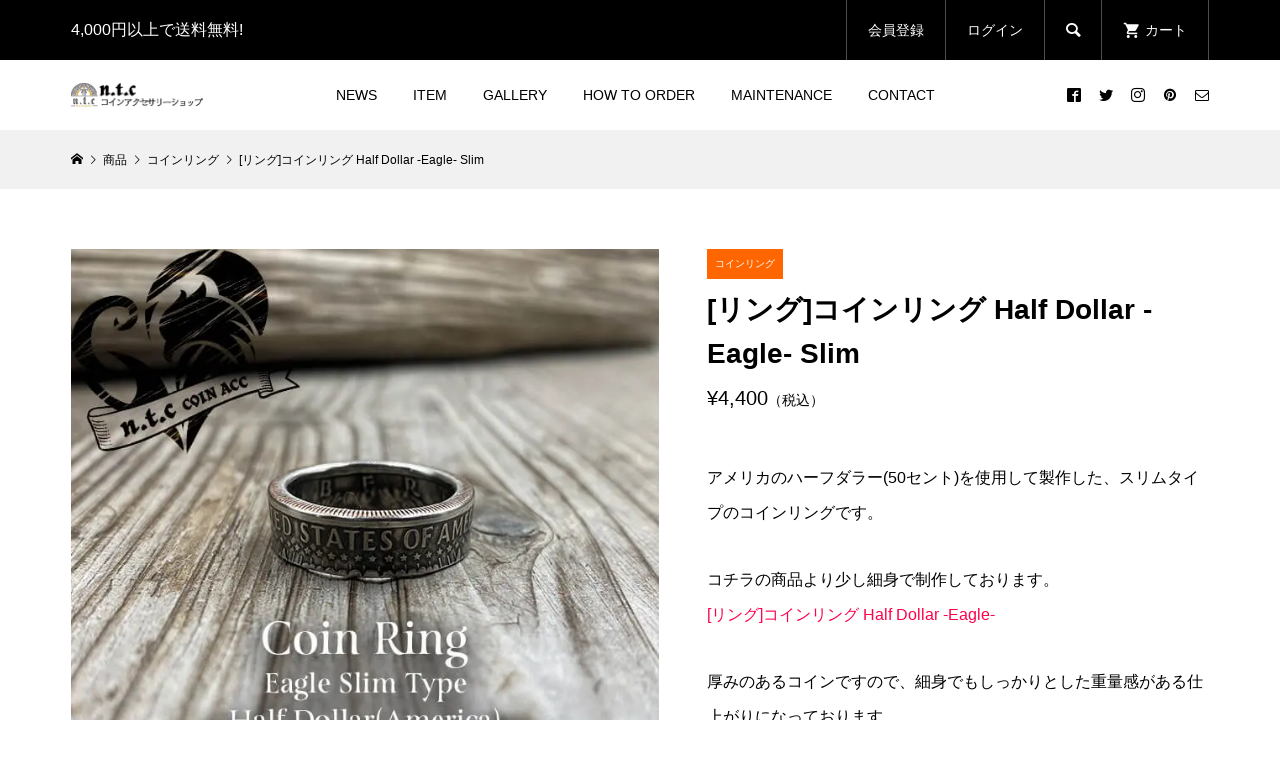

--- FILE ---
content_type: text/html; charset=UTF-8
request_url: https://ntc-handmade.com/cprin070/
body_size: 16874
content:
<!DOCTYPE html>
<html dir="ltr" lang="ja"
	prefix="og: https://ogp.me/ns#" >
<head prefix="og: http://ogp.me/ns# fb: http://ogp.me/ns/fb#">
<meta charset="UTF-8">
<meta name="description" content="アメリカのハーフダラー(50セント)を使用して製作した、スリムタイプのコインリングです。コチラの商品より少し細身で制作しております。">
<meta name="viewport" content="width=device-width">
<meta property="og:type" content="article">
<meta property="og:url" content="https://ntc-handmade.com/cprin070/">
<meta property="og:title" content="[リング]コインリング Half Dollar -Eagle- Slim - n.t.c コインアクセサリーショップ">
<meta property="og:description" content="アメリカのハーフダラー(50セント)を使用して製作した、スリムタイプのコインリングです。コチラの商品より少し細身で制作しております。">
<meta property="og:site_name" content="n.t.c コインアクセサリーショップ">
<meta property="og:image" content="https://ntc-handmade.com/wp-content/uploads/2021/09/cprin070_01.jpg">
<meta property="og:image:secure_url" content="https://ntc-handmade.com/wp-content/uploads/2021/09/cprin070_01.jpg"> 
<meta property="og:image:width" content="700"> 
<meta property="og:image:height" content="700">
<meta property="fb:app_id" content="564631455419470">
<meta name="twitter:card" content="summary">
<meta name="twitter:site" content="@ntc_coins">
<meta name="twitter:creator" content="ntc_coins">
<meta name="twitter:title" content="[リング]コインリング Half Dollar -Eagle- Slim - n.t.c コインアクセサリーショップ">
<meta property="twitter:description" content="アメリカのハーフダラー(50セント)を使用して製作した、スリムタイプのコインリングです。コチラの商品より少し細身で制作しております。">
<meta name="twitter:image:src" content="https://ntc-handmade.com/wp-content/uploads/2021/09/cprin070_01-300x300.jpg">
<title>[リング]コインリング Half Dollar -Eagle- Slim - n.t.c コインアクセサリーショップ</title>
	<style>img:is([sizes="auto" i], [sizes^="auto," i]) { contain-intrinsic-size: 3000px 1500px }</style>
	
		<!-- All in One SEO 4.4.2 - aioseo.com -->
		<meta name="description" content="アメリカのハーフダラー(50セント)を使用して製作した、スリムタイプのコインリングです。 コチラの商品より少し" />
		<meta name="robots" content="max-image-preview:large" />
		<link rel="canonical" href="https://ntc-handmade.com/cprin070/" />
		<meta name="generator" content="All in One SEO (AIOSEO) 4.4.2" />
		<meta property="og:locale" content="ja_JP" />
		<meta property="og:site_name" content="n.t.c コインアクセサリーショップ - コインを使用して制作したコインアクセサリーショップです。すべて職人によるハンドメイドで、古銭や海外硬貨を加工したコインリングやコインネックレスが人気です。" />
		<meta property="og:type" content="article" />
		<meta property="og:title" content="[リング]コインリング Half Dollar -Eagle- Slim - n.t.c コインアクセサリーショップ" />
		<meta property="og:description" content="アメリカのハーフダラー(50セント)を使用して製作した、スリムタイプのコインリングです。 コチラの商品より少し" />
		<meta property="og:url" content="https://ntc-handmade.com/cprin070/" />
		<meta property="article:published_time" content="2021-09-28T10:09:00+00:00" />
		<meta property="article:modified_time" content="2023-11-22T04:13:11+00:00" />
		<meta property="article:publisher" content="https://www.facebook.com/ntc.coin.acc" />
		<meta name="twitter:card" content="summary_large_image" />
		<meta name="twitter:title" content="[リング]コインリング Half Dollar -Eagle- Slim - n.t.c コインアクセサリーショップ" />
		<meta name="twitter:description" content="アメリカのハーフダラー(50セント)を使用して製作した、スリムタイプのコインリングです。 コチラの商品より少し" />
		<script type="application/ld+json" class="aioseo-schema">
			{"@context":"https:\/\/schema.org","@graph":[{"@type":"BlogPosting","@id":"https:\/\/ntc-handmade.com\/cprin070\/#blogposting","name":"[\u30ea\u30f3\u30b0]\u30b3\u30a4\u30f3\u30ea\u30f3\u30b0 Half Dollar -Eagle- Slim - n.t.c \u30b3\u30a4\u30f3\u30a2\u30af\u30bb\u30b5\u30ea\u30fc\u30b7\u30e7\u30c3\u30d7","headline":"[\u30ea\u30f3\u30b0]\u30b3\u30a4\u30f3\u30ea\u30f3\u30b0 Half Dollar -Eagle- Slim","author":{"@id":"https:\/\/ntc-handmade.com\/author\/cpadmin\/#author"},"publisher":{"@id":"https:\/\/ntc-handmade.com\/#organization"},"image":{"@type":"ImageObject","url":"https:\/\/ntc-handmade.com\/wp-content\/uploads\/2021\/09\/cprin070_01.jpg","width":700,"height":700},"datePublished":"2021-09-28T10:09:00+09:00","dateModified":"2023-11-22T04:13:11+09:00","inLanguage":"ja","mainEntityOfPage":{"@id":"https:\/\/ntc-handmade.com\/cprin070\/#webpage"},"isPartOf":{"@id":"https:\/\/ntc-handmade.com\/cprin070\/#webpage"},"articleSection":"\u304a\u52e7\u3081\u5546\u54c1, \u30b3\u30a4\u30f3\u30ea\u30f3\u30b0, cpbra025, cpear051, cpnec016, cpnec028, cpnec030, cprin006, cprin007, cprin027, cprin029, cprin044, cprin053, cprin054, cprin055, cprin057, cprin064, cprin065, cprin067, cpset010, cpset011"},{"@type":"BreadcrumbList","@id":"https:\/\/ntc-handmade.com\/cprin070\/#breadcrumblist","itemListElement":[{"@type":"ListItem","@id":"https:\/\/ntc-handmade.com\/#listItem","position":1,"item":{"@type":"WebPage","@id":"https:\/\/ntc-handmade.com\/","name":"\u30db\u30fc\u30e0","description":"\u30b3\u30a4\u30f3\u3092\u4f7f\u7528\u3057\u3066\u5236\u4f5c\u3057\u305f\u30b3\u30a4\u30f3\u30a2\u30af\u30bb\u30b5\u30ea\u30fc\u30b7\u30e7\u30c3\u30d7\u3067\u3059\u3002\u3059\u3079\u3066\u8077\u4eba\u306b\u3088\u308b\u30cf\u30f3\u30c9\u30e1\u30a4\u30c9\u3067\u3001\u53e4\u92ad\u3084\u6d77\u5916\u786c\u8ca8\u3092\u52a0\u5de5\u3057\u305f\u30b3\u30a4\u30f3\u30ea\u30f3\u30b0\u3084\u30b3\u30a4\u30f3\u30cd\u30c3\u30af\u30ec\u30b9\u304c\u4eba\u6c17\u3067\u3059\u3002","url":"https:\/\/ntc-handmade.com\/"},"nextItem":"https:\/\/ntc-handmade.com\/cprin070\/#listItem"},{"@type":"ListItem","@id":"https:\/\/ntc-handmade.com\/cprin070\/#listItem","position":2,"item":{"@type":"WebPage","@id":"https:\/\/ntc-handmade.com\/cprin070\/","name":"[\u30ea\u30f3\u30b0]\u30b3\u30a4\u30f3\u30ea\u30f3\u30b0 Half Dollar -Eagle- Slim","description":"\u30a2\u30e1\u30ea\u30ab\u306e\u30cf\u30fc\u30d5\u30c0\u30e9\u30fc(50\u30bb\u30f3\u30c8)\u3092\u4f7f\u7528\u3057\u3066\u88fd\u4f5c\u3057\u305f\u3001\u30b9\u30ea\u30e0\u30bf\u30a4\u30d7\u306e\u30b3\u30a4\u30f3\u30ea\u30f3\u30b0\u3067\u3059\u3002 \u30b3\u30c1\u30e9\u306e\u5546\u54c1\u3088\u308a\u5c11\u3057","url":"https:\/\/ntc-handmade.com\/cprin070\/"},"previousItem":"https:\/\/ntc-handmade.com\/#listItem"}]},{"@type":"Organization","@id":"https:\/\/ntc-handmade.com\/#organization","name":"n.t.c \u30b3\u30a4\u30f3\u30a2\u30af\u30bb\u30b5\u30ea\u30fc\u30b7\u30e7\u30c3\u30d7","url":"https:\/\/ntc-handmade.com\/","logo":{"@type":"ImageObject","url":"https:\/\/ntc-handmade.com\/wp-content\/uploads\/2021\/01\/main_logo.png","@id":"https:\/\/ntc-handmade.com\/#organizationLogo","width":269,"height":50,"caption":"n.t.c COIN ACCESORIES"},"image":{"@id":"https:\/\/ntc-handmade.com\/#organizationLogo"},"sameAs":["https:\/\/www.facebook.com\/ntc.coin.acc","https:\/\/www.instagram.com\/ntc_coin_acc\/"],"contactPoint":{"@type":"ContactPoint","telephone":"+819056484129","contactType":"Customer Support"}},{"@type":"Person","@id":"https:\/\/ntc-handmade.com\/author\/cpadmin\/#author","url":"https:\/\/ntc-handmade.com\/author\/cpadmin\/","name":"cpadmin"},{"@type":"WebPage","@id":"https:\/\/ntc-handmade.com\/cprin070\/#webpage","url":"https:\/\/ntc-handmade.com\/cprin070\/","name":"[\u30ea\u30f3\u30b0]\u30b3\u30a4\u30f3\u30ea\u30f3\u30b0 Half Dollar -Eagle- Slim - n.t.c \u30b3\u30a4\u30f3\u30a2\u30af\u30bb\u30b5\u30ea\u30fc\u30b7\u30e7\u30c3\u30d7","description":"\u30a2\u30e1\u30ea\u30ab\u306e\u30cf\u30fc\u30d5\u30c0\u30e9\u30fc(50\u30bb\u30f3\u30c8)\u3092\u4f7f\u7528\u3057\u3066\u88fd\u4f5c\u3057\u305f\u3001\u30b9\u30ea\u30e0\u30bf\u30a4\u30d7\u306e\u30b3\u30a4\u30f3\u30ea\u30f3\u30b0\u3067\u3059\u3002 \u30b3\u30c1\u30e9\u306e\u5546\u54c1\u3088\u308a\u5c11\u3057","inLanguage":"ja","isPartOf":{"@id":"https:\/\/ntc-handmade.com\/#website"},"breadcrumb":{"@id":"https:\/\/ntc-handmade.com\/cprin070\/#breadcrumblist"},"author":{"@id":"https:\/\/ntc-handmade.com\/author\/cpadmin\/#author"},"creator":{"@id":"https:\/\/ntc-handmade.com\/author\/cpadmin\/#author"},"image":{"@type":"ImageObject","url":"https:\/\/ntc-handmade.com\/wp-content\/uploads\/2021\/09\/cprin070_01.jpg","@id":"https:\/\/ntc-handmade.com\/#mainImage","width":700,"height":700},"primaryImageOfPage":{"@id":"https:\/\/ntc-handmade.com\/cprin070\/#mainImage"},"datePublished":"2021-09-28T10:09:00+09:00","dateModified":"2023-11-22T04:13:11+09:00"},{"@type":"WebSite","@id":"https:\/\/ntc-handmade.com\/#website","url":"https:\/\/ntc-handmade.com\/","name":"n.t.c \u30b3\u30a4\u30f3\u30a2\u30af\u30bb\u30b5\u30ea\u30fc\u30b7\u30e7\u30c3\u30d7","description":"\u30b3\u30a4\u30f3\u3092\u4f7f\u7528\u3057\u3066\u5236\u4f5c\u3057\u305f\u30b3\u30a4\u30f3\u30a2\u30af\u30bb\u30b5\u30ea\u30fc\u30b7\u30e7\u30c3\u30d7\u3067\u3059\u3002\u3059\u3079\u3066\u8077\u4eba\u306b\u3088\u308b\u30cf\u30f3\u30c9\u30e1\u30a4\u30c9\u3067\u3001\u53e4\u92ad\u3084\u6d77\u5916\u786c\u8ca8\u3092\u52a0\u5de5\u3057\u305f\u30b3\u30a4\u30f3\u30ea\u30f3\u30b0\u3084\u30b3\u30a4\u30f3\u30cd\u30c3\u30af\u30ec\u30b9\u304c\u4eba\u6c17\u3067\u3059\u3002","inLanguage":"ja","publisher":{"@id":"https:\/\/ntc-handmade.com\/#organization"}}]}
		</script>
		<!-- All in One SEO -->

<link rel='dns-prefetch' href='//www.googletagmanager.com' />
		<!-- This site uses the Google Analytics by MonsterInsights plugin v8.18 - Using Analytics tracking - https://www.monsterinsights.com/ -->
							<script src="//www.googletagmanager.com/gtag/js?id=G-W1N7FR12KK"  data-cfasync="false" data-wpfc-render="false" type="text/javascript" async></script>
			<script data-cfasync="false" data-wpfc-render="false" type="text/javascript">
				var mi_version = '8.18';
				var mi_track_user = true;
				var mi_no_track_reason = '';
				
								var disableStrs = [
										'ga-disable-G-W1N7FR12KK',
									];

				/* Function to detect opted out users */
				function __gtagTrackerIsOptedOut() {
					for (var index = 0; index < disableStrs.length; index++) {
						if (document.cookie.indexOf(disableStrs[index] + '=true') > -1) {
							return true;
						}
					}

					return false;
				}

				/* Disable tracking if the opt-out cookie exists. */
				if (__gtagTrackerIsOptedOut()) {
					for (var index = 0; index < disableStrs.length; index++) {
						window[disableStrs[index]] = true;
					}
				}

				/* Opt-out function */
				function __gtagTrackerOptout() {
					for (var index = 0; index < disableStrs.length; index++) {
						document.cookie = disableStrs[index] + '=true; expires=Thu, 31 Dec 2099 23:59:59 UTC; path=/';
						window[disableStrs[index]] = true;
					}
				}

				if ('undefined' === typeof gaOptout) {
					function gaOptout() {
						__gtagTrackerOptout();
					}
				}
								window.dataLayer = window.dataLayer || [];

				window.MonsterInsightsDualTracker = {
					helpers: {},
					trackers: {},
				};
				if (mi_track_user) {
					function __gtagDataLayer() {
						dataLayer.push(arguments);
					}

					function __gtagTracker(type, name, parameters) {
						if (!parameters) {
							parameters = {};
						}

						if (parameters.send_to) {
							__gtagDataLayer.apply(null, arguments);
							return;
						}

						if (type === 'event') {
														parameters.send_to = monsterinsights_frontend.v4_id;
							var hookName = name;
							if (typeof parameters['event_category'] !== 'undefined') {
								hookName = parameters['event_category'] + ':' + name;
							}

							if (typeof MonsterInsightsDualTracker.trackers[hookName] !== 'undefined') {
								MonsterInsightsDualTracker.trackers[hookName](parameters);
							} else {
								__gtagDataLayer('event', name, parameters);
							}
							
						} else {
							__gtagDataLayer.apply(null, arguments);
						}
					}

					__gtagTracker('js', new Date());
					__gtagTracker('set', {
						'developer_id.dZGIzZG': true,
											});
										__gtagTracker('config', 'G-W1N7FR12KK', {"forceSSL":"true"} );
															window.gtag = __gtagTracker;										(function () {
						/* https://developers.google.com/analytics/devguides/collection/analyticsjs/ */
						/* ga and __gaTracker compatibility shim. */
						var noopfn = function () {
							return null;
						};
						var newtracker = function () {
							return new Tracker();
						};
						var Tracker = function () {
							return null;
						};
						var p = Tracker.prototype;
						p.get = noopfn;
						p.set = noopfn;
						p.send = function () {
							var args = Array.prototype.slice.call(arguments);
							args.unshift('send');
							__gaTracker.apply(null, args);
						};
						var __gaTracker = function () {
							var len = arguments.length;
							if (len === 0) {
								return;
							}
							var f = arguments[len - 1];
							if (typeof f !== 'object' || f === null || typeof f.hitCallback !== 'function') {
								if ('send' === arguments[0]) {
									var hitConverted, hitObject = false, action;
									if ('event' === arguments[1]) {
										if ('undefined' !== typeof arguments[3]) {
											hitObject = {
												'eventAction': arguments[3],
												'eventCategory': arguments[2],
												'eventLabel': arguments[4],
												'value': arguments[5] ? arguments[5] : 1,
											}
										}
									}
									if ('pageview' === arguments[1]) {
										if ('undefined' !== typeof arguments[2]) {
											hitObject = {
												'eventAction': 'page_view',
												'page_path': arguments[2],
											}
										}
									}
									if (typeof arguments[2] === 'object') {
										hitObject = arguments[2];
									}
									if (typeof arguments[5] === 'object') {
										Object.assign(hitObject, arguments[5]);
									}
									if ('undefined' !== typeof arguments[1].hitType) {
										hitObject = arguments[1];
										if ('pageview' === hitObject.hitType) {
											hitObject.eventAction = 'page_view';
										}
									}
									if (hitObject) {
										action = 'timing' === arguments[1].hitType ? 'timing_complete' : hitObject.eventAction;
										hitConverted = mapArgs(hitObject);
										__gtagTracker('event', action, hitConverted);
									}
								}
								return;
							}

							function mapArgs(args) {
								var arg, hit = {};
								var gaMap = {
									'eventCategory': 'event_category',
									'eventAction': 'event_action',
									'eventLabel': 'event_label',
									'eventValue': 'event_value',
									'nonInteraction': 'non_interaction',
									'timingCategory': 'event_category',
									'timingVar': 'name',
									'timingValue': 'value',
									'timingLabel': 'event_label',
									'page': 'page_path',
									'location': 'page_location',
									'title': 'page_title',
								};
								for (arg in args) {
																		if (!(!args.hasOwnProperty(arg) || !gaMap.hasOwnProperty(arg))) {
										hit[gaMap[arg]] = args[arg];
									} else {
										hit[arg] = args[arg];
									}
								}
								return hit;
							}

							try {
								f.hitCallback();
							} catch (ex) {
							}
						};
						__gaTracker.create = newtracker;
						__gaTracker.getByName = newtracker;
						__gaTracker.getAll = function () {
							return [];
						};
						__gaTracker.remove = noopfn;
						__gaTracker.loaded = true;
						window['__gaTracker'] = __gaTracker;
					})();
									} else {
										console.log("");
					(function () {
						function __gtagTracker() {
							return null;
						}

						window['__gtagTracker'] = __gtagTracker;
						window['gtag'] = __gtagTracker;
					})();
									}
			</script>
				<!-- / Google Analytics by MonsterInsights -->
		<link rel='stylesheet' id='sbi_styles-css' href='https://ntc-handmade.com/wp-content/plugins/instagram-feed-pro/css/sbi-styles.min.css?ver=6.2.4' type='text/css' media='all' />
<link rel='stylesheet' id='wp-block-library-css' href='https://ntc-handmade.com/wp-includes/css/dist/block-library/style.min.css?ver=6.8.3' type='text/css' media='all' />
<style id='classic-theme-styles-inline-css' type='text/css'>
/*! This file is auto-generated */
.wp-block-button__link{color:#fff;background-color:#32373c;border-radius:9999px;box-shadow:none;text-decoration:none;padding:calc(.667em + 2px) calc(1.333em + 2px);font-size:1.125em}.wp-block-file__button{background:#32373c;color:#fff;text-decoration:none}
</style>
<style id='global-styles-inline-css' type='text/css'>
:root{--wp--preset--aspect-ratio--square: 1;--wp--preset--aspect-ratio--4-3: 4/3;--wp--preset--aspect-ratio--3-4: 3/4;--wp--preset--aspect-ratio--3-2: 3/2;--wp--preset--aspect-ratio--2-3: 2/3;--wp--preset--aspect-ratio--16-9: 16/9;--wp--preset--aspect-ratio--9-16: 9/16;--wp--preset--color--black: #000000;--wp--preset--color--cyan-bluish-gray: #abb8c3;--wp--preset--color--white: #ffffff;--wp--preset--color--pale-pink: #f78da7;--wp--preset--color--vivid-red: #cf2e2e;--wp--preset--color--luminous-vivid-orange: #ff6900;--wp--preset--color--luminous-vivid-amber: #fcb900;--wp--preset--color--light-green-cyan: #7bdcb5;--wp--preset--color--vivid-green-cyan: #00d084;--wp--preset--color--pale-cyan-blue: #8ed1fc;--wp--preset--color--vivid-cyan-blue: #0693e3;--wp--preset--color--vivid-purple: #9b51e0;--wp--preset--gradient--vivid-cyan-blue-to-vivid-purple: linear-gradient(135deg,rgba(6,147,227,1) 0%,rgb(155,81,224) 100%);--wp--preset--gradient--light-green-cyan-to-vivid-green-cyan: linear-gradient(135deg,rgb(122,220,180) 0%,rgb(0,208,130) 100%);--wp--preset--gradient--luminous-vivid-amber-to-luminous-vivid-orange: linear-gradient(135deg,rgba(252,185,0,1) 0%,rgba(255,105,0,1) 100%);--wp--preset--gradient--luminous-vivid-orange-to-vivid-red: linear-gradient(135deg,rgba(255,105,0,1) 0%,rgb(207,46,46) 100%);--wp--preset--gradient--very-light-gray-to-cyan-bluish-gray: linear-gradient(135deg,rgb(238,238,238) 0%,rgb(169,184,195) 100%);--wp--preset--gradient--cool-to-warm-spectrum: linear-gradient(135deg,rgb(74,234,220) 0%,rgb(151,120,209) 20%,rgb(207,42,186) 40%,rgb(238,44,130) 60%,rgb(251,105,98) 80%,rgb(254,248,76) 100%);--wp--preset--gradient--blush-light-purple: linear-gradient(135deg,rgb(255,206,236) 0%,rgb(152,150,240) 100%);--wp--preset--gradient--blush-bordeaux: linear-gradient(135deg,rgb(254,205,165) 0%,rgb(254,45,45) 50%,rgb(107,0,62) 100%);--wp--preset--gradient--luminous-dusk: linear-gradient(135deg,rgb(255,203,112) 0%,rgb(199,81,192) 50%,rgb(65,88,208) 100%);--wp--preset--gradient--pale-ocean: linear-gradient(135deg,rgb(255,245,203) 0%,rgb(182,227,212) 50%,rgb(51,167,181) 100%);--wp--preset--gradient--electric-grass: linear-gradient(135deg,rgb(202,248,128) 0%,rgb(113,206,126) 100%);--wp--preset--gradient--midnight: linear-gradient(135deg,rgb(2,3,129) 0%,rgb(40,116,252) 100%);--wp--preset--font-size--small: 13px;--wp--preset--font-size--medium: 20px;--wp--preset--font-size--large: 36px;--wp--preset--font-size--x-large: 42px;--wp--preset--spacing--20: 0.44rem;--wp--preset--spacing--30: 0.67rem;--wp--preset--spacing--40: 1rem;--wp--preset--spacing--50: 1.5rem;--wp--preset--spacing--60: 2.25rem;--wp--preset--spacing--70: 3.38rem;--wp--preset--spacing--80: 5.06rem;--wp--preset--shadow--natural: 6px 6px 9px rgba(0, 0, 0, 0.2);--wp--preset--shadow--deep: 12px 12px 50px rgba(0, 0, 0, 0.4);--wp--preset--shadow--sharp: 6px 6px 0px rgba(0, 0, 0, 0.2);--wp--preset--shadow--outlined: 6px 6px 0px -3px rgba(255, 255, 255, 1), 6px 6px rgba(0, 0, 0, 1);--wp--preset--shadow--crisp: 6px 6px 0px rgba(0, 0, 0, 1);}:where(.is-layout-flex){gap: 0.5em;}:where(.is-layout-grid){gap: 0.5em;}body .is-layout-flex{display: flex;}.is-layout-flex{flex-wrap: wrap;align-items: center;}.is-layout-flex > :is(*, div){margin: 0;}body .is-layout-grid{display: grid;}.is-layout-grid > :is(*, div){margin: 0;}:where(.wp-block-columns.is-layout-flex){gap: 2em;}:where(.wp-block-columns.is-layout-grid){gap: 2em;}:where(.wp-block-post-template.is-layout-flex){gap: 1.25em;}:where(.wp-block-post-template.is-layout-grid){gap: 1.25em;}.has-black-color{color: var(--wp--preset--color--black) !important;}.has-cyan-bluish-gray-color{color: var(--wp--preset--color--cyan-bluish-gray) !important;}.has-white-color{color: var(--wp--preset--color--white) !important;}.has-pale-pink-color{color: var(--wp--preset--color--pale-pink) !important;}.has-vivid-red-color{color: var(--wp--preset--color--vivid-red) !important;}.has-luminous-vivid-orange-color{color: var(--wp--preset--color--luminous-vivid-orange) !important;}.has-luminous-vivid-amber-color{color: var(--wp--preset--color--luminous-vivid-amber) !important;}.has-light-green-cyan-color{color: var(--wp--preset--color--light-green-cyan) !important;}.has-vivid-green-cyan-color{color: var(--wp--preset--color--vivid-green-cyan) !important;}.has-pale-cyan-blue-color{color: var(--wp--preset--color--pale-cyan-blue) !important;}.has-vivid-cyan-blue-color{color: var(--wp--preset--color--vivid-cyan-blue) !important;}.has-vivid-purple-color{color: var(--wp--preset--color--vivid-purple) !important;}.has-black-background-color{background-color: var(--wp--preset--color--black) !important;}.has-cyan-bluish-gray-background-color{background-color: var(--wp--preset--color--cyan-bluish-gray) !important;}.has-white-background-color{background-color: var(--wp--preset--color--white) !important;}.has-pale-pink-background-color{background-color: var(--wp--preset--color--pale-pink) !important;}.has-vivid-red-background-color{background-color: var(--wp--preset--color--vivid-red) !important;}.has-luminous-vivid-orange-background-color{background-color: var(--wp--preset--color--luminous-vivid-orange) !important;}.has-luminous-vivid-amber-background-color{background-color: var(--wp--preset--color--luminous-vivid-amber) !important;}.has-light-green-cyan-background-color{background-color: var(--wp--preset--color--light-green-cyan) !important;}.has-vivid-green-cyan-background-color{background-color: var(--wp--preset--color--vivid-green-cyan) !important;}.has-pale-cyan-blue-background-color{background-color: var(--wp--preset--color--pale-cyan-blue) !important;}.has-vivid-cyan-blue-background-color{background-color: var(--wp--preset--color--vivid-cyan-blue) !important;}.has-vivid-purple-background-color{background-color: var(--wp--preset--color--vivid-purple) !important;}.has-black-border-color{border-color: var(--wp--preset--color--black) !important;}.has-cyan-bluish-gray-border-color{border-color: var(--wp--preset--color--cyan-bluish-gray) !important;}.has-white-border-color{border-color: var(--wp--preset--color--white) !important;}.has-pale-pink-border-color{border-color: var(--wp--preset--color--pale-pink) !important;}.has-vivid-red-border-color{border-color: var(--wp--preset--color--vivid-red) !important;}.has-luminous-vivid-orange-border-color{border-color: var(--wp--preset--color--luminous-vivid-orange) !important;}.has-luminous-vivid-amber-border-color{border-color: var(--wp--preset--color--luminous-vivid-amber) !important;}.has-light-green-cyan-border-color{border-color: var(--wp--preset--color--light-green-cyan) !important;}.has-vivid-green-cyan-border-color{border-color: var(--wp--preset--color--vivid-green-cyan) !important;}.has-pale-cyan-blue-border-color{border-color: var(--wp--preset--color--pale-cyan-blue) !important;}.has-vivid-cyan-blue-border-color{border-color: var(--wp--preset--color--vivid-cyan-blue) !important;}.has-vivid-purple-border-color{border-color: var(--wp--preset--color--vivid-purple) !important;}.has-vivid-cyan-blue-to-vivid-purple-gradient-background{background: var(--wp--preset--gradient--vivid-cyan-blue-to-vivid-purple) !important;}.has-light-green-cyan-to-vivid-green-cyan-gradient-background{background: var(--wp--preset--gradient--light-green-cyan-to-vivid-green-cyan) !important;}.has-luminous-vivid-amber-to-luminous-vivid-orange-gradient-background{background: var(--wp--preset--gradient--luminous-vivid-amber-to-luminous-vivid-orange) !important;}.has-luminous-vivid-orange-to-vivid-red-gradient-background{background: var(--wp--preset--gradient--luminous-vivid-orange-to-vivid-red) !important;}.has-very-light-gray-to-cyan-bluish-gray-gradient-background{background: var(--wp--preset--gradient--very-light-gray-to-cyan-bluish-gray) !important;}.has-cool-to-warm-spectrum-gradient-background{background: var(--wp--preset--gradient--cool-to-warm-spectrum) !important;}.has-blush-light-purple-gradient-background{background: var(--wp--preset--gradient--blush-light-purple) !important;}.has-blush-bordeaux-gradient-background{background: var(--wp--preset--gradient--blush-bordeaux) !important;}.has-luminous-dusk-gradient-background{background: var(--wp--preset--gradient--luminous-dusk) !important;}.has-pale-ocean-gradient-background{background: var(--wp--preset--gradient--pale-ocean) !important;}.has-electric-grass-gradient-background{background: var(--wp--preset--gradient--electric-grass) !important;}.has-midnight-gradient-background{background: var(--wp--preset--gradient--midnight) !important;}.has-small-font-size{font-size: var(--wp--preset--font-size--small) !important;}.has-medium-font-size{font-size: var(--wp--preset--font-size--medium) !important;}.has-large-font-size{font-size: var(--wp--preset--font-size--large) !important;}.has-x-large-font-size{font-size: var(--wp--preset--font-size--x-large) !important;}
:where(.wp-block-post-template.is-layout-flex){gap: 1.25em;}:where(.wp-block-post-template.is-layout-grid){gap: 1.25em;}
:where(.wp-block-columns.is-layout-flex){gap: 2em;}:where(.wp-block-columns.is-layout-grid){gap: 2em;}
:root :where(.wp-block-pullquote){font-size: 1.5em;line-height: 1.6;}
</style>
<link rel='stylesheet' id='contact-form-7-css' href='https://ntc-handmade.com/wp-content/plugins/contact-form-7/includes/css/styles.css?ver=5.7.7' type='text/css' media='all' />
<link rel='stylesheet' id='parent-style-css' href='https://ntc-handmade.com/wp-content/themes/glamour_tcd073/style.css?ver=6.8.3' type='text/css' media='all' />
<link rel='stylesheet' id='child-style-css' href='https://ntc-handmade.com/wp-content/themes/glamour-child/style.css?ver=6.8.3' type='text/css' media='all' />
<link rel='stylesheet' id='glamour-style-css' href='https://ntc-handmade.com/wp-content/themes/glamour-child/style.css?ver=1.9' type='text/css' media='all' />
<link rel='stylesheet' id='glamour-slick-css' href='https://ntc-handmade.com/wp-content/themes/glamour_tcd073/css/slick.min.css?ver=1.9' type='text/css' media='all' />
<link rel='stylesheet' id='glamour-perfect-scrollbar-css' href='https://ntc-handmade.com/wp-content/themes/glamour_tcd073/css/perfect-scrollbar.css?ver=6.8.3' type='text/css' media='all' />
<link rel='stylesheet' id='usces_default_css-css' href='https://ntc-handmade.com/wp-content/plugins/usc-e-shop/css/usces_default.css?ver=2.11.26.2512161' type='text/css' media='all' />
<link rel='stylesheet' id='dashicons-css' href='https://ntc-handmade.com/wp-includes/css/dashicons.min.css?ver=6.8.3' type='text/css' media='all' />
<script type="text/javascript" src="https://ntc-handmade.com/wp-includes/js/jquery/jquery.min.js?ver=3.7.1" id="jquery-core-js"></script>
<script type="text/javascript" src="https://ntc-handmade.com/wp-includes/js/jquery/jquery-migrate.min.js?ver=3.4.1" id="jquery-migrate-js"></script>
<script type="text/javascript" src="https://ntc-handmade.com/wp-content/plugins/google-analytics-for-wordpress/assets/js/frontend-gtag.min.js?ver=8.18" id="monsterinsights-frontend-script-js"></script>
<script data-cfasync="false" data-wpfc-render="false" type="text/javascript" id='monsterinsights-frontend-script-js-extra'>/* <![CDATA[ */
var monsterinsights_frontend = {"js_events_tracking":"true","download_extensions":"doc,pdf,ppt,zip,xls,docx,pptx,xlsx","inbound_paths":"[]","home_url":"https:\/\/ntc-handmade.com","hash_tracking":"false","v4_id":"G-W1N7FR12KK"};/* ]]> */
</script>

<!-- Site Kit によって追加された Google タグ（gtag.js）スニペット -->
<!-- Google アナリティクス スニペット (Site Kit が追加) -->
<script type="text/javascript" src="https://www.googletagmanager.com/gtag/js?id=GT-5R4ZMZM3" id="google_gtagjs-js" async></script>
<script type="text/javascript" id="google_gtagjs-js-after">
/* <![CDATA[ */
window.dataLayer = window.dataLayer || [];function gtag(){dataLayer.push(arguments);}
gtag("set","linker",{"domains":["ntc-handmade.com"]});
gtag("js", new Date());
gtag("set", "developer_id.dZTNiMT", true);
gtag("config", "GT-5R4ZMZM3");
 window._googlesitekit = window._googlesitekit || {}; window._googlesitekit.throttledEvents = []; window._googlesitekit.gtagEvent = (name, data) => { var key = JSON.stringify( { name, data } ); if ( !! window._googlesitekit.throttledEvents[ key ] ) { return; } window._googlesitekit.throttledEvents[ key ] = true; setTimeout( () => { delete window._googlesitekit.throttledEvents[ key ]; }, 5 ); gtag( "event", name, { ...data, event_source: "site-kit" } ); }; 
/* ]]> */
</script>
<link rel="https://api.w.org/" href="https://ntc-handmade.com/wp-json/" /><link rel="alternate" title="JSON" type="application/json" href="https://ntc-handmade.com/wp-json/wp/v2/posts/4743" /><link rel="EditURI" type="application/rsd+xml" title="RSD" href="https://ntc-handmade.com/xmlrpc.php?rsd" />
<meta name="generator" content="WordPress 6.8.3" />
<link rel='shortlink' href='https://ntc-handmade.com/?p=4743' />
<link rel="alternate" title="oEmbed (JSON)" type="application/json+oembed" href="https://ntc-handmade.com/wp-json/oembed/1.0/embed?url=https%3A%2F%2Fntc-handmade.com%2Fcprin070%2F" />
<link rel="alternate" title="oEmbed (XML)" type="text/xml+oembed" href="https://ntc-handmade.com/wp-json/oembed/1.0/embed?url=https%3A%2F%2Fntc-handmade.com%2Fcprin070%2F&#038;format=xml" />

<meta property="og:title" content="[リング]コインリング Half Dollar -Eagle- Slim">
<meta property="og:type" content="product">
<meta property="og:description" content="[リング]コインリング Half Dollar -Eagle- Slim">
<meta property="og:url" content="https://ntc-handmade.com/cprin070/">
<meta property="og:image" content="https://ntc-handmade.com/wp-content/uploads/2021/09/cprin070_01-130x130.jpg">
<meta property="og:site_name" content="n.t.c コインアクセサリーショップ"><meta name="generator" content="Site Kit by Google 1.161.0" />    <meta name="google-site-verification" content="lLOR3HAkBr-vMm99FLa4JOImil9d8up_iuexSz6hLXo" />
    <link rel="shortcut icon" href="https://ntc-handmade.com/wp-content/uploads/2022/10/ntc_logo_bgblack.png">
<style>
.p-author-list__archive-link { color: #ff004b; }
.p-button, .p-pagetop a, .widget_welcart_login input#member_loginw, .widget_welcart_login input#member_login { background-color: #ff004b; }
 .p-page-links a:hover, .p-page-links > span, .p-pager__item .current, .p-pager__item a:hover, .p-item-archive__sub-categories__item.is-active a, .p-item-archive__sub-categories__item a:hover { background-color: #ff004b; border-color: #ff004b; }
.p-author-list__archive-link:hover { color: #d20041; }
.p-button:hover, .p-pagetop a:hover, .widget_welcart_login input#member_loginw:hover, .widget_welcart_login input#member_login:hover { background-color: #d20041; }
.p-body a, .custom-html-widget a { color: #ff004b; }
.p-body a:hover, .custom-html-widget a:hover { color: #cccccc; }
body, input, textarea { font-family: "Segoe UI", Verdana, "游ゴシック", YuGothic, "Hiragino Kaku Gothic ProN", Meiryo, sans-serif; }
.p-logo, .p-entry__title, .p-headline, .p-page-header__title, .p-page-header__subtitle, .p-page-header__image-title, .p-page-header__image-subtitle, .p-header-content__catch, .p-cb__item-headline, .p-cb__item-subheadline {
font-family: "Segoe UI", Verdana, "游ゴシック", YuGothic, "Hiragino Kaku Gothic ProN", Meiryo, sans-serif;
}
.p-hover-effect--type1:hover .p-hover-effect__image { -webkit-transform: scale(1.2); -moz-transform: scale(1.2); -ms-transform: scale(1.2); transform: scale(1.2); }
.p-hover-effect--type2 .p-hover-effect__image { -webkit-transform: scale(1.2); -moz-transform: scale(1.2); -ms-transform: scale(1.2); transform: scale(1.2); }
.p-hover-effect--type3 .p-hover-effect__image { -webkit-transform: scale(1.2) translate3d(-8px, 0, 0); -moz-transform: scale(1.2) translate3d(-8px, 0, 0); -ms-transform: scale(1.2) translate3d(-8px, 0, 0); transform: scale(1.2) translate3d(-8px, 0, 0); }
.p-hover-effect--type3:hover .p-hover-effect__image { -webkit-transform: scale(1.2) translate3d(8px, 0, 0); -moz-transform: scale(1.2) translate3d(8px, 0, 0); -ms-transform: scale(1.2) translate3d(8px, 0, 0); transform: scale(1.2) translate3d(8px, 0, 0); }
.p-hover-effect--type3:hover .p-hover-effect__bg, .p-hover-effect--type3.p-hover-effect__bg:hover { background: #000000; }
.p-hover-effect--type3:hover .p-hover-effect__image { opacity: 0.5 }
.p-hover-effect--type4.p-hover-effect__bg:hover, .p-hover-effect--type4:hover .p-hover-effect__bg { background: #000000; }
.p-hover-effect--type4:hover .p-hover-effect__image { opacity: 0.5; }
.p-entry__title { color: #000000; font-size: 28px; }
.p-entry__body { color: #000000; font-size: 16px; }
.p-entry__header.has-image .p-entry__header-contents { background: -webkit-linear-gradient(top, rgba(0, 0, 0,0) 0%,rgba(0, 0, 0, 0.66) 100%); background: -moz-linear-gradient(top, rgba(0, 0, 0, 0) 0%, rgba(0, 0, 0, 0.66) 100%); background: linear-gradient(to bottom, rgba(0, 0, 0, 0) 0%,rgba(0, 0, 0, 0.66) 100%); }
.p-entry__header.has-image .p-entry__title, .p-entry__header.has-image .p-entry__header-meta, .p-entry__header.has-image .p-entry__header-meta a { color: #ffffff; }
.p-header__welcart-cart__badge { background-color: #ff004b; color: #ffffff; }
.p-entry-item__title { color: #000000; font-size: 28px; }
.p-entry-item__body, p-wc__body { color: #000000; font-size: 16px; }
.p-price { color: #000000; }
.p-entry-item__price { font-size: 20px; }
.p-recommend-item__headline { font-size: 36px; }
.p-recentry-viewed-item__headline { font-size: 26px; }
.p-entry-item__related-headline { font-size: 26px; }
.p-feature-archive__item-thumbnail::after { background-color: rgba(0, 0, 0, 0.2); }
.p-entry-feature__title { color: #000000; font-size: 32px; }
.p-entry-feature__body { color: #000000; font-size: 16px; }
.p-entry-news__title { color: #000000; font-size: 28px; }
.p-entry-news__body { color: #000000; font-size: 16px; }
.p-entry-news__header.has-image .p-entry__header-contents { background: -webkit-linear-gradient(top, rgba(0, 0, 0, 0) 0%,rgba(0, 0, 0, 0.66) 100%); background: -moz-linear-gradient(top, rgba(0, 0, 0, 0) 0%, rgba(0, 0, 0, 0.66) 100%); background: linear-gradient(to bottom, rgba(0, 0, 0, 0) 0%,rgba(0, 0, 0, 0.66) 100%); }
.p-entry-news__header.has-image .p-entry__title, .p-entry-news__header.has-image .p-entry__header-meta, .p-entry-news__header.has-image .p-entry__header-meta a { color: #ffffff; }
.p-header__logo--text { font-size: 36px; }
.p-megamenu01 { background-color: #000000; }
.p-megamenu01__list-item a { color: #ffffff; }
.p-megamenu01__list-item.is-active > a { color: #ff004b; }
.p-megamenu02 { background-color: #000000; }
.p-megamenu02__list-item > a { color: #aaaaaa; }
.p-megamenu02__list-item > a:hover { color: #999999; }
.p-megamenu02__submenu-item a { color: #ffffff; }
.p-megamenu02__submenu-item a:hover { color: #999999; }
.p-megamenu-a { background-color: #000000; }
.p-megamenu-b { background-color: #000000; }
.p-footer-blog__item-thumbnail::after { background-color: rgba(0, 0, 0, 0.2); }
.p-footer-nav__area { background-color: #f1f1f1; }
.p-footer-nav__headline { color: #000000; }
.p-footer-nav, .p-footer-nav a { color: #000000; }
.p-footer-nav a:hover { color: #999999; }
.p-footer__logo--text { font-size: 36px; }
.p-copyright { background-color: #000000; color: #ffffff; }
@media (min-width: 992px) {
	.p-header__upper { background-color: #000000; }
	.p-header__upper, .p-header__upper a, .p-header__upper-nav li a { color: #ffffff; }
	.p-header__upper a:hover, .p-header__upper button:hover { color: #999999; }
	.p-header__upper-nav, .p-header__upper-nav li { border-color: #4d4d4d; }
	.p-header__lower { background-color: #ffffff; }
	.p-header__lower-inner, .p-header__lower-inner a, .p-global-nav > li > a { color: #000000; }
	.p-header__lower-inner a:hover, .p-header__lower-inner button:hover, .p-global-nav > li > a:hover, .p-global-nav > li.current-menu-item > a { color: #999999; }
	.l-header__fix .is-header-fixed .p-header__upper { background-color: rgba(0, 0, 0, 0.8); }
	.l-header__fix .is-header-fixed .p-header__upper, .l-header__fix--mobile .is-header-fixed .p-header__upper a { color: #ffffff; }
	.l-header__fix .is-header-fixed .p-header__upper a:hover, .l-header__fix--mobile .is-header-fixed .p-header__upper button:hover { color: #999999; }
	.l-header__fix .is-header-fixed .p-header__upper-nav, .l-header__fix--mobile .is-header-fixed .p-header__upper-nav li { border-color: #4d4d4d; }
	.l-header__fix .is-header-fixed .p-header__lower { background-color: rgba(255, 255, 255, 0.8); }
	.l-header__fix .is-header-fixed .p-header__lower-inner, .l-header__fix--mobile .is-header-fixed .p-header__lower-inner a { color: #000000; }
	.l-header__fix .is-header-fixed .p-header__lower-inner a:hover, .l-header__fix--mobile .is-header-fixed .p-header__lower-inner button:hover, .l-header__fix .is-header-fixed .p-global-nav > li:hover > a, .l-header__fix .is-header-fixed .p-global-nav > li.current-menu-item > a { color: #999999; }
	.p-global-nav .sub-menu a { background-color: #ff004b; color: #ffffff !important; }
	.p-global-nav .sub-menu a:hover, .p-global-nav .sub-menu .current-menu-item > a { background-color: #d20041; color: #ffffff !important; }
}
@media (max-width: 991px) {
	.p-header__upper { background-color: #000000; }
	.p-header__upper, .p-header__upper a { color: #ffffff; }
	.p-header__upper a:hover, .p-header__upper button:hover { color: #999999; }
	.p-header__upper-nav, .p-header__upper-nav li { border-color: #4d4d4d; }
	.p-header__lower { background-color: #ffffff; }
	.p-header__lower-inner, .p-header__lower-inner a { color: #000000; }
	.p-header__lower-inner a:hover, .p-header__lower-inner button:hover { color: #999999; }
	.l-header__fix .is-header-fixed .p-header__upper, .p-header__upper-search__form { background-color: rgba(0, 0, 0, 0.8); }
	.l-header__fix .is-header-fixed .p-header__upper, .l-header__fix--mobile .is-header-fixed .p-header__upper a { color: #ffffff; }
	.l-header__fix .is-header-fixed .p-header__upper a:hover, .l-header__fix--mobile .is-header-fixed .p-header__upper button:hover { color: #999999; }
	.l-header__fix .is-header-fixed .p-header__upper-nav, .l-header__fix--mobile .is-header-fixed .p-header__upper-nav li { border-color: #4d4d4d; }
	.l-header__fix--mobile .is-header-fixed .p-header__lower { background-color: rgba(255, 255, 255, 0.8); }
	.l-header__fix--mobile .is-header-fixed .p-header__lower-inner, .l-header__fix--mobile .is-header-fixed .p-header__lower-inner a { color: #000000; }
	.l-header__fix--mobile .is-header-fixed .p-header__lower-inner a:hover, .l-header__fix--mobile .is-header-fixed .p-header__lower-inner button:hover { color: #999999; }
	.p-header__logo--text { font-size: 30px; }
	.p-footer__logo--text { font-size: 30px; }
	.p-drawer__contents { background-color: #000000; }
	.p-drawer__contents .ps__thumb-y { background-color: #666666; }
	.p-drawer__menu a, .p-drawer__menu > li > a { background-color: #222222; color: #ffffff !important; }
	.p-drawer__menu a, .p-drawer__menu > li > a { background-color: #222222; color: #ffffff !important; }
	.p-drawer__menu a:hover, .p-drawer__menu > li > a:hover { background-color: #222222; color: #ff004b !important; }
	.p-drawer__menu .sub-menu a { background-color: #333333; color: #ffffff !important; }
	.p-drawer__menu .sub-menu a:hover { background-color: #333333; color: #ff004b !important; }
	.p-entry__title { font-size: 20px; }
	.p-entry__body { font-size: 14px; }
	.p-entry-item__title { font-size: 20px; }
	.p-entry-item__body { font-size: 14px; }
	.p-entry-item__price { font-size: 16px; }
	.p-recommend-item__headline { font-size: 26px; }
	.p-recentry-viewed-item__headline { font-size: 20px; }
	.p-entry-item__related-headline { font-size: 20px; }
	.p-entry-feature__title { font-size: 18px; }
	.p-entry-feature__body { font-size: 14px; }
	.p-entry-news__title { font-size: 20px; }
	.p-entry-news__body { font-size: 14px; }
}
.p-entry-item__mainimage-inner {
    padding-top: 100%;
}
.p-entry-item__subimage-inner {
    padding-top: 100%;
}
.p-item-archive__item-thumbnail {
    padding-top: 100%;
}

.grecaptcha-badge { visibility: hidden; }

.recaptcha-terms{
    line-height: 1.5em;
    color: gray;
    text-align: right;
    font-size: 80%
}

iframe.wp-embedded-content {
    width: 100%;
}
</style>
<!-- Meta Pixel Code -->
<script>
!function(f,b,e,v,n,t,s)
{if(f.fbq)return;n=f.fbq=function(){n.callMethod?
n.callMethod.apply(n,arguments):n.queue.push(arguments)};
if(!f._fbq)f._fbq=n;n.push=n;n.loaded=!0;n.version='2.0';
n.queue=[];t=b.createElement(e);t.async=!0;
t.src=v;s=b.getElementsByTagName(e)[0];
s.parentNode.insertBefore(t,s)}(window, document,'script',
'https://connect.facebook.net/en_US/fbevents.js');
fbq('init', '446818484097588');
fbq('track', 'PageView');
</script>
<noscript><img height="1" width="1" style="display:none"
src="https://www.facebook.com/tr?id=446818484097588&ev=PageView&noscript=1"
/></noscript>
<!-- End Meta Pixel Code -->
</head>
<body class="wp-singular post-template-default single single-post postid-4743 single-format-standard wp-theme-glamour_tcd073 wp-child-theme-glamour-child single-item l-header--type2 l-header--type2--mobile l-header__fix l-header__fix--mobile">
<header id="js-header" class="l-header">
	<div class="l-header__bar l-header__bar--mobile">
		<div class="p-header__upper">
			<div class="p-header__upper-inner l-inner">
				<div class="p-header-description">4,000円以上で送料無料!</div>
				<ul class="p-header__upper-nav">
					<li class="u-hidden-sm"><a href="https://ntc-handmade.com/usces-member/?usces_page=newmember">会員登録</a></li>
					<li class="u-hidden-sm"><a href="https://ntc-handmade.com/usces-member/?usces_page=login">ログイン</a></li>
					<li class="p-header__upper-search">
						<div class="p-header__upper-search__form">
							<form role="search" method="get" action="https://ntc-handmade.com/">
								<input class="p-header__upper-search__input" name="s" type="text" value="">
								<button class="p-header__upper-search__submit c-icon-button">&#xe915;</button>
							</form>
						</div>
						<button id="js-header__search" class="p-header__upper-search__button c-icon-button">&#xe915;</button>
					</li>
					<li class="p-header__welcart-cart"><a id="js-header-cart" href="https://ntc-handmade.com/usces-cart/"><span class="p-header__welcart-cart__label">カート</span><span class="p-header__welcart-cart__badge"></span></a></li>
				</ul>
				<div class="p-header-view-cart" id="js-header-view-cart">
					<p class="p-wc-empty_cart">只今、カートに商品はございません。</p>
				</div>
			</div>
		</div>
		<div class="p-header__lower">
			<div class="p-header__lower-inner l-inner has-social-nav">
				<div class="p-logo p-header__logo p-header__logo--retina">
					<a href="https://ntc-handmade.com/"><img src="https://ntc-handmade.com/wp-content/uploads/2024/08/main_logo.png" alt="n.t.c コインアクセサリーショップ" width="134"></a>
				</div>
				<div class="p-logo p-header__logo--mobile p-header__logo--retina">
					<a href="https://ntc-handmade.com/"><img src="https://ntc-handmade.com/wp-content/uploads/2021/01/main_logo.png" alt="n.t.c コインアクセサリーショップ" width="134"></a>
				</div>
				<div id="js-drawer" class="p-drawer">
					<div class="p-drawer__contents">
<nav class="p-global-nav__container"><ul id="js-global-nav" class="p-global-nav p-drawer__menu"><li id="menu-item-272" class="menu-item menu-item-type-post_type menu-item-object-page menu-item-272"><a href="https://ntc-handmade.com/news/">NEWS<span class="p-global-nav__toggle"></span></a></li>
<li id="menu-item-4323" class="menu-item menu-item-type-taxonomy menu-item-object-category current-post-ancestor menu-item-has-children menu-item-4323"><a href="https://ntc-handmade.com/category/item/itemgenre/">ITEM<span class="p-global-nav__toggle"></span></a>
<ul class="sub-menu">
	<li id="menu-item-4324" class="menu-item menu-item-type-taxonomy menu-item-object-category current-post-ancestor menu-item-has-children menu-item-4324"><a href="https://ntc-handmade.com/category/item/itemgenre/coinaccessory/">コインアクセサリー<span class="p-global-nav__toggle"></span></a>
	<ul class="sub-menu">
		<li id="menu-item-4325" class="menu-item menu-item-type-taxonomy menu-item-object-category current-post-ancestor current-menu-parent current-post-parent menu-item-4325"><a href="https://ntc-handmade.com/category/item/itemgenre/coinaccessory/coinring/">コインリング<span class="p-global-nav__toggle"></span></a></li>
		<li id="menu-item-4326" class="menu-item menu-item-type-taxonomy menu-item-object-category menu-item-4326"><a href="https://ntc-handmade.com/category/item/itemgenre/coinaccessory/slivercoinring/">シルバーコインリング<span class="p-global-nav__toggle"></span></a></li>
		<li id="menu-item-4329" class="menu-item menu-item-type-taxonomy menu-item-object-category menu-item-4329"><a href="https://ntc-handmade.com/category/item/itemgenre/coinaccessory/earrings/">ピアス・イヤリング<span class="p-global-nav__toggle"></span></a></li>
		<li id="menu-item-4327" class="menu-item menu-item-type-taxonomy menu-item-object-category menu-item-4327"><a href="https://ntc-handmade.com/category/item/itemgenre/coinaccessory/necklace/">ネックレス<span class="p-global-nav__toggle"></span></a></li>
		<li id="menu-item-4328" class="menu-item menu-item-type-taxonomy menu-item-object-category menu-item-4328"><a href="https://ntc-handmade.com/category/item/itemgenre/coinaccessory/bracelet/">バングル・ブレスレット<span class="p-global-nav__toggle"></span></a></li>
		<li id="menu-item-4348" class="menu-item menu-item-type-taxonomy menu-item-object-category menu-item-4348"><a href="https://ntc-handmade.com/category/item/itemgenre/coinaccessory/othercoinaccessories/">その他コインアクセサリー<span class="p-global-nav__toggle"></span></a></li>
	</ul>
</li>
	<li id="menu-item-4330" class="menu-item menu-item-type-taxonomy menu-item-object-category menu-item-4330"><a href="https://ntc-handmade.com/category/item/itemgenre/accessory/">その他アクセサリー<span class="p-global-nav__toggle"></span></a></li>
</ul>
</li>
<li id="menu-item-1357" class="menu-item menu-item-type-post_type menu-item-object-page menu-item-1357"><a href="https://ntc-handmade.com/gallery/">GALLERY<span class="p-global-nav__toggle"></span></a></li>
<li id="menu-item-19" class="menu-item menu-item-type-post_type menu-item-object-page menu-item-19"><a href="https://ntc-handmade.com/shoppingguide/">HOW TO ORDER<span class="p-global-nav__toggle"></span></a></li>
<li id="menu-item-3288" class="menu-item menu-item-type-post_type menu-item-object-page menu-item-3288"><a href="https://ntc-handmade.com/mainte/">MAINTENANCE<span class="p-global-nav__toggle"></span></a></li>
<li id="menu-item-18" class="menu-item menu-item-type-post_type menu-item-object-page menu-item-18"><a href="https://ntc-handmade.com/inquiry/">CONTACT<span class="p-global-nav__toggle"></span></a></li>
</ul></nav>					<ul class="p-drawer__membermenu p-drawer__menu">
						<li><a href="https://ntc-handmade.com/usces-member/?usces_page=newmember">会員登録</a></li>
						<li><a href="https://ntc-handmade.com/usces-member/?usces_page=login">ログイン</a></li>
					</ul>
					</div>
					<div class="p-drawer-overlay"></div>
				</div>
				<button id="js-menu-button" class="p-menu-button c-icon-button">&#xf0c9;</button>
				<ul class="p-social-nav"><li class="p-social-nav__item p-social-nav__item--facebook"><a href="https://www.facebook.com/ntchandmade" target="_blank"></a></li><li class="p-social-nav__item p-social-nav__item--twitter"><a href="https://twitter.com/ntc_coins" target="_blank"></a></li><li class="p-social-nav__item p-social-nav__item--instagram"><a href="https://www.instagram.com/ntc_coins/" target="_blank"></a></li><li class="p-social-nav__item p-social-nav__item--pinterest"><a href="https://www.pinterest.jp/ntchandmade/" target="_blank"></a></li><li class="p-social-nav__item p-social-nav__item--contact"><a href="/inquiry/" target="_blank"></a></li></ul>
			</div>
		</div>
	</div>
</header>
<main class="l-main">
		<div class="p-breadcrumb c-breadcrumb">
			<ul class="p-breadcrumb__inner c-breadcrumb__inner l-inner" itemscope itemtype="http://schema.org/BreadcrumbList">
				<li class="p-breadcrumb__item c-breadcrumb__item p-breadcrumb__item--home c-breadcrumb__item--home" itemprop="itemListElement" itemscope itemtype="http://schema.org/ListItem">
					<a href="https://ntc-handmade.com/" itemprop="item"><span itemprop="name">HOME</span></a>
					<meta itemprop="position" content="1">
				</li>
				<li class="p-breadcrumb__item c-breadcrumb__item" itemprop="itemListElement" itemscope itemtype="http://schema.org/ListItem">
					<a href="https://ntc-handmade.com/category/item/" itemprop="item">
						<span itemprop="name">商品</span>
					</a>
					<meta itemprop="position" content="2">
				</li>
				<li class="p-breadcrumb__item c-breadcrumb__item" itemprop="itemListElement" itemscope itemtype="http://schema.org/ListItem">
					<a href="https://ntc-handmade.com/category/item/itemgenre/coinaccessory/coinring/" itemprop="item">
						<span itemprop="name">コインリング</span>
					</a>
					<meta itemprop="position" content="3">
				</li>
				<li class="p-breadcrumb__item c-breadcrumb__item">
					<span itemprop="name">[リング]コインリング Half Dollar -Eagle- Slim</span>
				</li>
			</ul>
		</div>
	<div class="l-mian__inner l-inner">
		<div class="l-primary">
			<article class="p-entry p-entry-item">
				<form id="skuform" action="https://ntc-handmade.com/usces-cart/" method="post">
					<div class="p-entry-item__main has-image u-clearfix">
						<header class="p-entry-item__header">
							<div class="p-entry-item__header-label"><span class="p-highlight-category" style="background-color: #ff6600;">コインリング</span></div>
							<h1 class="p-entry__title p-entry-item__title">[リング]コインリング Half Dollar -Eagle- Slim</h1>
							<p class="p-entry-item__header-price p-article__price"><span class="p-entry-item__price p-price">¥4,400</span><em class="tax">（税込）</em></p>
						</header>
						<div class="p-entry-item__images" id="js-entry-item__images">
							<div class="p-entry-item__images-inner">
								<div class="p-entry-item__mainimage">
									<div class="p-entry-item__mainimage-inner" style="background-image: url(https://ntc-handmade.com/wp-content/uploads/2021/09/cprin070_01.jpg);"></div>
									<img class="p-entry-item__mainimage-zoom" src="https://ntc-handmade.com/wp-content/uploads/2021/09/cprin070_01.jpg" alt="[リング]コインリング Half Dollar -Eagle- Slim">
								</div>
								<div class="p-entry-item__subimages has-images--5">
									<div class="p-entry-item__subimages-inner">
										<div class="p-entry-item__subimage is-active" data-zoom-image="https://ntc-handmade.com/wp-content/uploads/2021/09/cprin070_01.jpg"><div class="p-entry-item__subimage-inner" style="background-image: url(https://ntc-handmade.com/wp-content/uploads/2021/09/cprin070_01.jpg);"></div></div>
										<div class="p-entry-item__subimage" data-zoom-image="https://ntc-handmade.com/wp-content/uploads/2021/09/cprin070_02.jpg"><div class="p-entry-item__subimage-inner" style="background-image: url(https://ntc-handmade.com/wp-content/uploads/2021/09/cprin070_02.jpg);"></div></div>
										<div class="p-entry-item__subimage" data-zoom-image="https://ntc-handmade.com/wp-content/uploads/2021/09/cprin070_03.jpg"><div class="p-entry-item__subimage-inner" style="background-image: url(https://ntc-handmade.com/wp-content/uploads/2021/09/cprin070_03.jpg);"></div></div>
										<div class="p-entry-item__subimage" data-zoom-image="https://ntc-handmade.com/wp-content/uploads/2021/09/cprin070_04.jpg"><div class="p-entry-item__subimage-inner" style="background-image: url(https://ntc-handmade.com/wp-content/uploads/2021/09/cprin070_04.jpg);"></div></div>
										<div class="p-entry-item__subimage" data-zoom-image="https://ntc-handmade.com/wp-content/uploads/2021/09/cprin070_05.jpg"><div class="p-entry-item__subimage-inner" style="background-image: url(https://ntc-handmade.com/wp-content/uploads/2021/09/cprin070_05.jpg);"></div></div>
									</div>
								</div>
							</div>
						</div>
						<div class="p-entry-item__content">
							<div class="p-entry__body p-entry-item__body p-body">
<p>アメリカのハーフダラー(50セント)を使用して製作した、スリムタイプのコインリングです。</p>
<p>コチラの商品より少し細身で制作しております。<br />
<a href="https://ntc-handmade.com/cprin006/">[リング]コインリング Half Dollar -Eagle-</a></p>
<p>厚みのあるコインですので、細身でもしっかりとした重量感がある仕上がりになっております。</p>
<p>リングの高さ:約7.5mm ※リングサイズによって多少前後します。</p>
<p class="well"><strong>年式指定に関しての注意事項</strong><br />
無料で年式指定ができるようになりました!<br />
基本的には在庫を揃えておりますが、ご注文のタイミングによっては該当年の在庫が切れている場合がございます。その際は仕入れて制作する関係上、最大5日ほど納期が遅れる場合がございます。</p>
<p class="well"><strong>リングサイズに関して</strong><br />
日本のJCS規格基準で制作しております。<br />
ただし、コインリングは高さのあるリングですので、一般的な細身のリングの同サイズと比べると多少窮屈に感じることがあります。<br />
<strong>リサイズは商品到着から１ヶ月以内であれば、無料でリサイズ対応させていただきますのでご安心ください。</strong><br />
※当店へリングを送っていただく際の送料のみご負担ください。</p>
							</div>
							<ul class="p-entry-item__share c-share u-clearfix">
								<li class="c-share__btn c-share__btn--facebook">
									<a href="//www.facebook.com/sharer/sharer.php?u=https://ntc-handmade.com/cprin070/&amp;t=%5B%E3%83%AA%E3%83%B3%E3%82%B0%5D%E3%82%B3%E3%82%A4%E3%83%B3%E3%83%AA%E3%83%B3%E3%82%B0+Half+Dollar+-Eagle-+Slim" rel="nofollow" target="_blank">
										<i class="c-share__icn c-share__icn--facebook"></i>
										<span class="c-share__title">Share</span>
									</a>
								</li>
								<li class="c-share__btn c-share__btn--twitter">
									<a href="http://twitter.com/share?text=%5B%E3%83%AA%E3%83%B3%E3%82%B0%5D%E3%82%B3%E3%82%A4%E3%83%B3%E3%83%AA%E3%83%B3%E3%82%B0+Half+Dollar+-Eagle-+Slim&url=https%3A%2F%2Fntc-handmade.com%2Fcprin070%2F&via=ntc_coins&tw_p=tweetbutton&related=ntc_coins" onclick="javascript:window.open(this.href, '', 'menubar=no,toolbar=no,resizable=yes,scrollbars=yes,height=400,width=600');return false;">
										<i class="c-share__icn c-share__icn--twitter"></i>
										<span class="c-share__title">Tweet</span>
									</a>
								</li>
								<li class="c-share__btn c-share__btn--hatebu">
									<a href="http://b.hatena.ne.jp/add?mode=confirm&url=https%3A%2F%2Fntc-handmade.com%2Fcprin070%2F" onclick="javascript:window.open(this.href, '', 'menubar=no,toolbar=no,resizable=yes,scrollbars=yes,height=400,width=510');return false;">
										<i class="c-share__icn c-share__icn--hatebu"></i>
										<span class="c-share__title">Hatena</span>
									</a>
								</li>
								<li class="c-share__btn c-share__btn--pocket">
									<a href="http://getpocket.com/edit?url=https%3A%2F%2Fntc-handmade.com%2Fcprin070%2F&title=%5B%E3%83%AA%E3%83%B3%E3%82%B0%5D%E3%82%B3%E3%82%A4%E3%83%B3%E3%83%AA%E3%83%B3%E3%82%B0+Half+Dollar+-Eagle-+Slim" target="_blank">
										<i class="c-share__icn c-share__icn--pocket"></i>
										<span class="c-share__title">Pocket</span>
									</a>
								</li>
								<li class="c-share__btn c-share__btn--feedly">
									<a href="http://feedly.com/index.html#subscription%2Ffeed%2Fhttps://ntc-handmade.com/feed/" target="_blank">
										<i class="c-share__icn c-share__icn--feedly"></i>
										<span class="c-share__title">feedly</span>
									</a>
								</li>
								<li class="c-share__btn c-share__btn--pinterest">
									<a href="https://www.pinterest.com/pin/create/button/?url=https%3A%2F%2Fntc-handmade.com%2Fcprin070%2F&media=https://ntc-handmade.com/wp-content/uploads/2021/09/cprin070_01.jpg&description=%5B%E3%83%AA%E3%83%B3%E3%82%B0%5D%E3%82%B3%E3%82%A4%E3%83%B3%E3%83%AA%E3%83%B3%E3%82%B0+Half+Dollar+-Eagle-+Slim" rel="nofollow" target="_blank">
										<i class="c-share__icn c-share__icn--pinterest"></i>
										<span class="c-share__title">Pin it</span>
									</a>
								</li>
								<li class="c-share__btn c-share__btn--rss">
									<a href="https://ntc-handmade.com/feed/" target="_blank">
										<i class="c-share__icn c-share__icn--rss"></i>
										<span class="c-share__title">RSS</span>
									</a>
								</li>
							</ul>
							<ul class="p-entry-item__meta c-meta-box u-clearfix">
								<li class="c-meta-box__item c-meta-box__item--category"><a href="https://ntc-handmade.com/category/item/itemreco/" rel="category tag">お勧め商品</a>, <a href="https://ntc-handmade.com/category/item/itemgenre/coinaccessory/coinring/" rel="category tag">コインリング</a></li>
							</ul>
						</div>
						<div class="p-entry-item__carts has-single-cart">
							<div class="p-entry-item__cart">
								<p class="p-entry-item__cart-skuname">コインリング Half Dollar -Eagle- Slim</p>
								<p class="p-entry-item__cart-price"><span class="p-entry-item__price-label">販売価格</span><br><span class="p-entry-item__price p-price">¥4,400</span><em class="tax">（税込）</em></p>
								<p class="p-entry-item__cart-option">サイズ<br>
<label for='itemOption[4743][1][%E3%82%B5%E3%82%A4%E3%82%BA]' class='iopt_label'></label>

<select name='itemOption[4743][1][%E3%82%B5%E3%82%A4%E3%82%BA]' id='itemOption[4743][1][%E3%82%B5%E3%82%A4%E3%82%BA]' class='iopt_select' onKeyDown="if (event.keyCode == 13) {return false;}">
	<option value='#NONE#' selected="selected">選択してください</option>
	<option value='5号'>5号</option>
	<option value='6号'>6号</option>
	<option value='7号'>7号</option>
	<option value='8号'>8号</option>
	<option value='9号'>9号</option>
	<option value='10号'>10号</option>
	<option value='11号'>11号</option>
	<option value='12号'>12号</option>
	<option value='13号'>13号</option>
	<option value='14号'>14号</option>
	<option value='15号'>15号</option>
	<option value='16号'>16号</option>
	<option value='17号'>17号</option>
	<option value='18号'>18号</option>
	<option value='19号'>19号</option>
	<option value='20号'>20号</option>
	<option value='21号'>21号</option>
	<option value='22号'>22号</option>
	<option value='23号'>23号</option>
	<option value='24号'>24号</option>
	<option value='25号'>25号</option>
	<option value='26号'>26号</option>
	<option value='27号'>27号</option>
	<option value='28号'>28号</option>
	<option value='29号'>29号</option>
	<option value='30号'>30号</option>
</select>
</p>
								<p class="p-entry-item__cart-option">年式指定<br>
<label for='itemOption[4743][1][%E5%B9%B4%E5%BC%8F%E6%8C%87%E5%AE%9A]' class='iopt_label'></label>

<select name='itemOption[4743][1][%E5%B9%B4%E5%BC%8F%E6%8C%87%E5%AE%9A]' id='itemOption[4743][1][%E5%B9%B4%E5%BC%8F%E6%8C%87%E5%AE%9A]' class='iopt_select' onKeyDown="if (event.keyCode == 13) {return false;}">
	<option value='#NONE#' selected="selected">選択してください</option>
	<option value='指定なし'>指定なし</option>
	<option value='1971'>1971</option>
	<option value='1972'>1972</option>
	<option value='1973'>1973</option>
	<option value='1974'>1974</option>
	<option value='1977'>1977</option>
	<option value='1978'>1978</option>
	<option value='1979'>1979</option>
	<option value='1980'>1980</option>
	<option value='1981'>1981</option>
	<option value='1982'>1982</option>
	<option value='1983'>1983</option>
	<option value='1984'>1984</option>
	<option value='1985'>1985</option>
	<option value='1986'>1986</option>
	<option value='1987'>1987</option>
	<option value='1988'>1988</option>
	<option value='1989'>1989</option>
	<option value='1990'>1990</option>
	<option value='1991'>1991</option>
	<option value='1992'>1992</option>
	<option value='1993'>1993</option>
	<option value='1994'>1994</option>
	<option value='1995'>1995</option>
	<option value='1996'>1996</option>
	<option value='1997'>1997</option>
	<option value='1998'>1998</option>
	<option value='1999'>1999</option>
	<option value='2000'>2000</option>
	<option value='2001'>2001</option>
	<option value='2002'>2002</option>
	<option value='2003'>2003</option>
	<option value='2004'>2004</option>
	<option value='2005'>2005</option>
	<option value='2006'>2006</option>
	<option value='2007'>2007</option>
	<option value='2008'>2008</option>
	<option value='2009'>2009</option>
	<option value='2010'>2010</option>
	<option value='2011'>2011</option>
	<option value='2012'>2012</option>
	<option value='2013'>2013</option>
	<option value='2014'>2014</option>
	<option value='2015'>2015</option>
	<option value='2016'>2016</option>
	<option value='2017'>2017</option>
	<option value='2018'>2018</option>
	<option value='2019'>2019</option>
	<option value='2020'>2020</option>
	<option value='2021'>2021</option>
</select>
</p>
								<p class="p-entry-item__cart-quantity">数量<br><input name="quant[4743][1]" type="number" min="1" id="quant[4743][1]" class="skuquantity" value="1" onKeyDown="if (event.keyCode == 13) {return false;}" /> </p>
								<p class="p-entry-item__cart-stock-status">在庫 : 在庫有り</p>
								<p class="p-entry-item__cart-button"><input name="zaikonum[4743][1]" type="hidden" id="zaikonum[4743][1]" value="35" />
<input name="zaiko[4743][1]" type="hidden" id="zaiko[4743][1]" value="0" />
<input name="gptekiyo[4743][1]" type="hidden" id="gptekiyo[4743][1]" value="0" />
<input name="skuPrice[4743][1]" type="hidden" id="skuPrice[4743][1]" value="4400" />
<input name="inCart[4743][1]" type="submit" id="inCart[4743][1]" class="skubutton p-wc-button-sku p-button" value="カートに追加" onclick="return uscesCart.intoCart( '4743','1' )" /><input name="usces_referer" type="hidden" value="/cprin070/" />
</p>
								<p class="p-entry-item__cart-error_message p-wc-error_message"></p>
							</div>
						</div>
					</div>
				</form>
				<div class="p-entry-item__tabs-container">
<input type="radio" id="item-tab--1" name="item-tab" class="tab-radio tab-radio--1" checked='checked'><input type="radio" id="item-tab--5" name="item-tab" class="tab-radio tab-radio--5">
					<ul class="p-entry-item__tabs">
						<li class="tab-label--1"><label for="item-tab--1">使用コイン概要</label></li>
						<li class="tab-label--5"><label for="item-tab--5">コイン加工商品に関する注意事項</label></li>
					</ul>
					<div class="p-entry-item__tab-content p-entry-item__tab-content--1">
						<div class="p-entry-item__tab-content__inner p-entry-item__tab-content__layout-type1">
						<div class="p-entry-item__tab-content__desc p-body">
<p><strong>ハーフダラー(50セント)　ケネディ大統領</strong></p>
<p>アメリカ合衆国内で現在も流通する通貨。1ドルのハーフ（2分の1）分の価値を持つ。<br />
1794年から製造されており、1964年までは銀が使用されていた（1965年〜1970年のケネディハーフ・ダラーは銀保有量４０％）。このうち、1971年以降に製造された白銅貨を使用。表はケネディ大統領の肖像、裏面はアメリカ大統領の紋章（白頭ワシ）が描かれている。</p>
						</div>
							<table class="p-entry-item__spec-table"><tr><th><p>国名</p>
</th><td><p>アメリカ合衆国</p>
</td></tr><tr><th><p>名称</p>
</th><td><p>ハーフダラー(50セント)</p>
</td></tr><tr><th><p>製造年</p>
</th><td><p>1971-1974年,1977-現在<br />
※1975,1976は建国200周年記念コイン発行年となり、イーグル柄コインは未発行</p>
</td></tr><tr><th><p>素材</p>
</th><td><p>白銅<br />
※銅とニッケルの合金</p>
</td></tr><tr><th><p>画像</p>
</th><td><p><img src="https://ntc-handmade.com/wp-content/uploads/2021/09/cprin073_05-300x300.jpg" alt="" width="300" height="300" class="alignleft size-medium wp-image-2618" 
 style="max-width:100%; height:auto;"/></p>
</td></tr></table>
						</div>
					</div>
					<div class="p-entry-item__tab-content p-entry-item__tab-content--5">
						<div class="p-entry-item__tab-content__inner p-entry-item__tab-content__layout-type3">
						<div class="p-entry-item__tab-content__desc p-body">
<ul>
<li>流通貨・古銭を使用して加工しております。ある程度の選別はしておりますが、多少の傷や歪みが存在ますことご了承ください。</li>
<li>コイン加工商品は受注制作となります。受注を受けてから、お客様のオプションに応じて１つずつ手作業にて制作しております関係上、入金確認から発送まで5〜15日前後かかります。受注数やコインの在庫状況によってはさらに日数がかかる場合もございます。（最大30日程度かかる場合がございます。）</li>
<li>コインリングは制作方法の特性上、リングの上部下部で厚みの違いがございます。当社のコインリングは、一番厚みのあるリング上部にてサイズを合わせております。</li>
<li>すべて手作業で制作している関係上、各サイズには多少の誤差があることをご了承ください。</li>
</ul>
						</div>
						</div>
					</div>
				</div>
			</article>
		</div>
	</div>
	<section class="p-entry-item__related has-bg p-main-bottom" style="background-color: #e7e7e7">
		<div class="l-inner">
			<h2 class="p-entry-item__related-headline p-headline">関連商品</h2>
			<div class="p-item-archive">
				<article class="p-item-archive__item">
					<a class="p-hover-effect--item2image" href="https://ntc-handmade.com/cpnec028/">
						<div class="p-item-archive__item-thumbnail p-article__thumbnail p-hover-effect__bg">
							<div class="p-item-archive__item-thumbnail__image p-hover-effect__image" style="background-image: url(https://ntc-handmade.com/wp-content/uploads/2020/05/cpnec028_01.jpg);"></div>
							<div class="p-item-archive__item-thumbnail__image2 p-hover-effect__image" style="background-image: url(https://ntc-handmade.com/wp-content/uploads/2020/05/cpnec028_02.jpg);"></div>
						</div>
						<div class="p-item-archive__item-info">
							<h3 class="p-item-archive__item-title p-article__title js-multiline-ellipsis">[ネックレス]カットコイン ネックレス イーグルクロス -Half Dollar-</h3>
							<p class="p-item-archive__item-price p-article__price">¥5,500<em class="tax">（税込）</em></p>
						</div>
					</a>
				</article>
				<article class="p-item-archive__item">
					<a class="p-hover-effect--item2image" href="https://ntc-handmade.com/cprin006/">
						<div class="p-item-archive__item-thumbnail p-article__thumbnail p-hover-effect__bg">
							<div class="p-item-archive__item-thumbnail__image p-hover-effect__image" style="background-image: url(https://ntc-handmade.com/wp-content/uploads/2017/07/cprin006_01.jpg);"></div>
							<div class="p-item-archive__item-thumbnail__image2 p-hover-effect__image" style="background-image: url(https://ntc-handmade.com/wp-content/uploads/2017/07/cprin006_02.jpg);"></div>
						</div>
						<div class="p-item-archive__item-info">
							<h3 class="p-item-archive__item-title p-article__title js-multiline-ellipsis">[リング]コインリング Half Dollar -Eagle-</h3>
							<p class="p-item-archive__item-price p-article__price">¥4,400<em class="tax">（税込）</em></p>
						</div>
					</a>
				</article>
				<article class="p-item-archive__item">
					<a class="p-hover-effect--item2image" href="https://ntc-handmade.com/cprin067/">
						<div class="p-item-archive__item-thumbnail p-article__thumbnail p-hover-effect__bg">
							<div class="p-item-archive__item-thumbnail__image p-hover-effect__image" style="background-image: url(https://ntc-handmade.com/wp-content/uploads/2020/12/cprin067_01.jpg);"></div>
							<div class="p-item-archive__item-thumbnail__image2 p-hover-effect__image" style="background-image: url(https://ntc-handmade.com/wp-content/uploads/2020/12/cprin067_02.jpg);"></div>
						</div>
						<div class="p-item-archive__item-info">
							<h3 class="p-item-archive__item-title p-article__title js-multiline-ellipsis">[リング]シルバーコインリング Half Dollar -Eagle- 1964 ラウンドタイプ</h3>
							<p class="p-item-archive__item-price p-article__price">¥12,100<em class="tax">（税込）</em></p>
						</div>
					</a>
				</article>
				<article class="p-item-archive__item">
					<a class="p-hover-effect--item2image" href="https://ntc-handmade.com/cprin027/">
						<div class="p-item-archive__item-thumbnail p-article__thumbnail p-hover-effect__bg">
							<div class="p-item-archive__item-thumbnail__image p-hover-effect__image" style="background-image: url(https://ntc-handmade.com/wp-content/uploads/2017/10/cprin027_01.jpg);"></div>
							<div class="p-item-archive__item-thumbnail__image2 p-hover-effect__image" style="background-image: url(https://ntc-handmade.com/wp-content/uploads/2017/10/cprin027_02.jpg);"></div>
						</div>
						<div class="p-item-archive__item-info">
							<h3 class="p-item-archive__item-title p-article__title js-multiline-ellipsis">[リング]コインリング Half Dollar -Eagle- ラウンドタイプ</h3>
							<p class="p-item-archive__item-price p-article__price">¥4,400<em class="tax">（税込）</em></p>
						</div>
					</a>
				</article>
				<article class="p-item-archive__item">
					<a class="p-hover-effect--item2image" href="https://ntc-handmade.com/cprin055/">
						<div class="p-item-archive__item-thumbnail p-article__thumbnail p-hover-effect__bg">
							<div class="p-item-archive__item-thumbnail__image p-hover-effect__image" style="background-image: url(https://ntc-handmade.com/wp-content/uploads/2019/11/cprin055_01.jpg);"></div>
							<div class="p-item-archive__item-thumbnail__image2 p-hover-effect__image" style="background-image: url(https://ntc-handmade.com/wp-content/uploads/2019/11/cprin055_02.jpg);"></div>
						</div>
						<div class="p-item-archive__item-info">
							<h3 class="p-item-archive__item-title p-article__title js-multiline-ellipsis">[リング]シルバーペアコインリング Half(1964) &#038; Quarter(1932-1964) Dollar -Eagle-</h3>
							<p class="p-item-archive__item-price p-article__price">¥15,895<em class="tax">（税込）</em></p>
						</div>
					</a>
				</article>
				<article class="p-item-archive__item">
					<a class="p-hover-effect--item2image" href="https://ntc-handmade.com/cprin007/">
						<div class="p-item-archive__item-thumbnail p-article__thumbnail p-hover-effect__bg">
							<div class="p-item-archive__item-thumbnail__image p-hover-effect__image" style="background-image: url(https://ntc-handmade.com/wp-content/uploads/2017/07/cprin007_01.jpg);"></div>
							<div class="p-item-archive__item-thumbnail__image2 p-hover-effect__image" style="background-image: url(https://ntc-handmade.com/wp-content/uploads/2017/07/cprin007_02.jpg);"></div>
						</div>
						<div class="p-item-archive__item-info">
							<h3 class="p-item-archive__item-title p-article__title js-multiline-ellipsis">[リング]コインリング Half Dollar -Kennedy-</h3>
							<p class="p-item-archive__item-price p-article__price">¥4,400<em class="tax">（税込）</em></p>
						</div>
					</a>
				</article>
				<article class="p-item-archive__item">
					<a class="p-hover-effect--item2image" href="https://ntc-handmade.com/cprin054/">
						<div class="p-item-archive__item-thumbnail p-article__thumbnail p-hover-effect__bg">
							<div class="p-item-archive__item-thumbnail__image p-hover-effect__image" style="background-image: url(https://ntc-handmade.com/wp-content/uploads/2019/11/cprin054_01.jpg);"></div>
							<div class="p-item-archive__item-thumbnail__image2 p-hover-effect__image" style="background-image: url(https://ntc-handmade.com/wp-content/uploads/2019/11/cprin054_02.jpg);"></div>
						</div>
						<div class="p-item-archive__item-info">
							<h3 class="p-item-archive__item-title p-article__title js-multiline-ellipsis">[リング]ペアコインリング Half &#038; Quarter Dollar -Kennedy &#038; Washington-</h3>
							<p class="p-item-archive__item-price p-article__price">¥7,370<em class="tax">（税込）</em></p>
						</div>
					</a>
				</article>
				<article class="p-item-archive__item">
					<a class="p-hover-effect--item2image" href="https://ntc-handmade.com/cpset011/">
						<div class="p-item-archive__item-thumbnail p-article__thumbnail p-hover-effect__bg">
							<div class="p-item-archive__item-thumbnail__image p-hover-effect__image" style="background-image: url(https://ntc-handmade.com/wp-content/uploads/2020/12/cpset011_01.jpg);"></div>
							<div class="p-item-archive__item-thumbnail__image2 p-hover-effect__image" style="background-image: url(https://ntc-handmade.com/wp-content/uploads/2020/12/cprin067_01-1.jpg);"></div>
						</div>
						<div class="p-item-archive__item-info">
							<h3 class="p-item-archive__item-title p-article__title js-multiline-ellipsis">[リング&#038;ピアス]シルバーコインリング&#038;カットアウトコインピアス Half Dollar -Eagle- 1964 ラウンドタイプ</h3>
							<p class="p-item-archive__item-price p-article__price">¥13,750<em class="tax">（税込）</em></p>
						</div>
					</a>
				</article>
			</div>
		</div>
	</section>
</main>
<footer class="l-footer">
	<div class="p-footer-blog">
		<article class="p-footer-blog__item">
			<a class="p-hover-effect--type1" href="https://ntc-handmade.com/feature/coinrings02/">
				<div class="p-footer-blog__item-thumbnail p-article__thumbnail p-hover-effect__bg">
					<div class="p-footer-blog__item-thumbnail__image p-hover-effect__image" style="background-image: url(https://ntc-handmade.com/wp-content/uploads/2022/09/feature_making.jpg);"></div>
					<p class="p-footer-blog__item-meta p-article__meta u-visible-xs">
						<time class="p-footer-blog__item-date p-article__date" datetime="2022-09-03T01:00:00+09:00">2022.09.03</time>
					</p>
				</div>
				<div class="p-footer-blog__item-info">
					<h3 class="p-footer-blog__item-title p-article__title js-multiline-ellipsis">コインリングの制作工程</h3>
					<p class="p-footer-blog__item-meta p-article__meta u-hidden-sm">
						<time class="p-footer-blog__item-date p-article__date" datetime="2022-09-03T01:00:00+09:00">2022.09.03</time>
					</p>
				</div>
			</a>
			<a class="p-float-category" href="https://ntc-handmade.com/feature/coinaccessories/coinrings/" style="background-color: #ff6600;"><span>コインリング</span></a>
		</article>
		<article class="p-footer-blog__item">
			<a class="p-hover-effect--type1" href="https://ntc-handmade.com/feature/maintenance/">
				<div class="p-footer-blog__item-thumbnail p-article__thumbnail p-hover-effect__bg">
					<div class="p-footer-blog__item-thumbnail__image p-hover-effect__image" style="background-image: url(https://ntc-handmade.com/wp-content/uploads/2021/01/feature_maintenance.jpg);"></div>
					<p class="p-footer-blog__item-meta p-article__meta u-visible-xs">
						<time class="p-footer-blog__item-date p-article__date" datetime="2022-09-02T22:00:00+09:00">2022.09.02</time>
					</p>
				</div>
				<div class="p-footer-blog__item-info">
					<h3 class="p-footer-blog__item-title p-article__title js-multiline-ellipsis">コインアクセサリーの取り扱い及びお手入れ方法</h3>
					<p class="p-footer-blog__item-meta p-article__meta u-hidden-sm">
						<time class="p-footer-blog__item-date p-article__date" datetime="2022-09-02T22:00:00+09:00">2022.09.02</time>
					</p>
				</div>
			</a>
			<a class="p-float-category" href="https://ntc-handmade.com/feature/coinaccessories/" style="background-color: #ff004b;"><span>コインアクセサリー</span></a>
		</article>
		<article class="p-footer-blog__item">
			<a class="p-hover-effect--type1" href="https://ntc-handmade.com/feature/4584/">
				<div class="p-footer-blog__item-thumbnail p-article__thumbnail p-hover-effect__bg">
					<div class="p-footer-blog__item-thumbnail__image p-hover-effect__image" style="background-image: url(https://ntc-handmade.com/wp-content/uploads/2021/01/feature_4584.jpg);"></div>
					<p class="p-footer-blog__item-meta p-article__meta u-visible-xs">
						<time class="p-footer-blog__item-date p-article__date" datetime="2021-01-20T18:59:57+09:00">2021.01.20</time>
					</p>
				</div>
				<div class="p-footer-blog__item-info">
					<h3 class="p-footer-blog__item-title p-article__title js-multiline-ellipsis">コインのラッキーアイテム</h3>
					<p class="p-footer-blog__item-meta p-article__meta u-hidden-sm">
						<time class="p-footer-blog__item-date p-article__date" datetime="2021-01-20T18:59:57+09:00">2021.01.20</time>
					</p>
				</div>
			</a>
			<a class="p-float-category" href="https://ntc-handmade.com/feature/coinaccessories/" style="background-color: #ff004b;"><span>コインアクセサリー</span></a>
		</article>
		<article class="p-footer-blog__item">
			<a class="p-hover-effect--type1" href="https://ntc-handmade.com/feature/coinrings01/">
				<div class="p-footer-blog__item-thumbnail p-article__thumbnail p-hover-effect__bg">
					<div class="p-footer-blog__item-thumbnail__image p-hover-effect__image" style="background-image: url(https://ntc-handmade.com/wp-content/uploads/2021/01/feature_coinrings.jpg);"></div>
					<p class="p-footer-blog__item-meta p-article__meta u-visible-xs">
						<time class="p-footer-blog__item-date p-article__date" datetime="2021-01-17T20:19:51+09:00">2021.01.17</time>
					</p>
				</div>
				<div class="p-footer-blog__item-info">
					<h3 class="p-footer-blog__item-title p-article__title js-multiline-ellipsis">硬貨がリングに？！コインを加工して制作したコインリング</h3>
					<p class="p-footer-blog__item-meta p-article__meta u-hidden-sm">
						<time class="p-footer-blog__item-date p-article__date" datetime="2021-01-17T20:19:51+09:00">2021.01.17</time>
					</p>
				</div>
			</a>
			<a class="p-float-category" href="https://ntc-handmade.com/feature/coinaccessories/coinrings/" style="background-color: #ff6600;"><span>コインリング</span></a>
		</article>
	</div>
	<div class="p-footer-nav__area">
		<div class="p-footer-nav__area__inner l-inner">
<nav class="p-footer-nav__container">
<h3 class="p-footer-nav__headline">MENU</h3>
<ul id="menu-footer-%e5%9b%ba%e5%ae%9a%e3%83%9a%e3%83%bc%e3%82%b8" class="p-footer-nav"><li id="menu-item-4358" class="menu-item menu-item-type-post_type menu-item-object-page menu-item-4358"><a href="https://ntc-handmade.com/news/">お知らせ</a></li>
<li id="menu-item-4359" class="menu-item menu-item-type-post_type menu-item-object-page menu-item-4359"><a href="https://ntc-handmade.com/gallery/">ギャラリー</a></li>
<li id="menu-item-4361" class="menu-item menu-item-type-post_type menu-item-object-page menu-item-4361"><a href="https://ntc-handmade.com/shoppingguide/">ご利用ガイド</a></li>
<li id="menu-item-4357" class="menu-item menu-item-type-post_type menu-item-object-page menu-item-4357"><a href="https://ntc-handmade.com/mainte/">メンテナンスの申し込み</a></li>
<li id="menu-item-4360" class="menu-item menu-item-type-post_type menu-item-object-page menu-item-4360"><a href="https://ntc-handmade.com/inquiry/">お問い合わせ</a></li>
<li id="menu-item-4362" class="menu-item menu-item-type-post_type menu-item-object-page menu-item-4362"><a href="https://ntc-handmade.com/usces-member/">メンバー</a></li>
<li id="menu-item-4363" class="menu-item menu-item-type-post_type menu-item-object-page menu-item-4363"><a href="https://ntc-handmade.com/usces-cart/">カート</a></li>
</ul></nav>
<nav class="p-footer-nav__container">
<h3 class="p-footer-nav__headline">ITEM CATEGORY</h3>
<ul id="menu-footer-category" class="p-footer-nav"><li id="menu-item-4349" class="menu-item menu-item-type-taxonomy menu-item-object-category current-post-ancestor menu-item-has-children menu-item-4349"><a href="https://ntc-handmade.com/category/item/itemgenre/coinaccessory/">コインアクセサリー</a>
<ul class="sub-menu">
	<li id="menu-item-4350" class="menu-item menu-item-type-taxonomy menu-item-object-category current-post-ancestor current-menu-parent current-post-parent menu-item-4350"><a href="https://ntc-handmade.com/category/item/itemgenre/coinaccessory/coinring/">コインリング</a></li>
	<li id="menu-item-4351" class="menu-item menu-item-type-taxonomy menu-item-object-category menu-item-4351"><a href="https://ntc-handmade.com/category/item/itemgenre/coinaccessory/slivercoinring/">シルバーコインリング</a></li>
	<li id="menu-item-4355" class="menu-item menu-item-type-taxonomy menu-item-object-category menu-item-4355"><a href="https://ntc-handmade.com/category/item/itemgenre/coinaccessory/earrings/">ピアス・イヤリング</a></li>
	<li id="menu-item-4353" class="menu-item menu-item-type-taxonomy menu-item-object-category menu-item-4353"><a href="https://ntc-handmade.com/category/item/itemgenre/coinaccessory/necklace/">ネックレス</a></li>
	<li id="menu-item-4354" class="menu-item menu-item-type-taxonomy menu-item-object-category menu-item-4354"><a href="https://ntc-handmade.com/category/item/itemgenre/coinaccessory/bracelet/">バングル・ブレスレット</a></li>
	<li id="menu-item-4352" class="menu-item menu-item-type-taxonomy menu-item-object-category menu-item-4352"><a href="https://ntc-handmade.com/category/item/itemgenre/coinaccessory/othercoinaccessories/">その他コインアクセサリー</a></li>
</ul>
</li>
<li id="menu-item-4356" class="menu-item menu-item-type-taxonomy menu-item-object-category menu-item-4356"><a href="https://ntc-handmade.com/category/item/itemgenre/accessory/">その他アクセサリー</a></li>
</ul></nav>
<nav class="p-footer-nav__container">
<h3 class="p-footer-nav__headline">TERMS</h3>
<ul id="menu-footer-regal" class="p-footer-nav"><li id="menu-item-4366" class="menu-item menu-item-type-post_type menu-item-object-page menu-item-4366"><a href="https://ntc-handmade.com/shoppingguide/">ご利用ガイド</a></li>
<li id="menu-item-4364" class="menu-item menu-item-type-post_type menu-item-object-page menu-item-4364"><a href="https://ntc-handmade.com/privacy-policy/">プライバシーポリシー</a></li>
<li id="menu-item-4365" class="menu-item menu-item-type-post_type menu-item-object-page menu-item-4365"><a href="https://ntc-handmade.com/user-terms/">利用規約</a></li>
<li id="menu-item-4367" class="menu-item menu-item-type-post_type menu-item-object-page menu-item-4367"><a href="https://ntc-handmade.com/legalinfo/">特定商取引法に基づく表記</a></li>
</ul></nav>
		</div>
	</div>
	<div class="p-footer l-inner">
		<div class="p-footer__desc">古銭や銀貨を加工した珍しいアクセサリー</div>
		<div class="p-logo p-footer__logo p-footer__logo--retina">
			<a href="https://ntc-handmade.com/"><img src="https://ntc-handmade.com/wp-content/uploads/2021/01/main_logo.png" alt="n.t.c コインアクセサリーショップ" width="134"></a>
		</div>
		<div class="p-logo p-footer__logo--mobile p-footer__logo--retina">
			<a href="https://ntc-handmade.com/"><img src="https://ntc-handmade.com/wp-content/uploads/2021/01/main_logo.png" alt="n.t.c コインアクセサリーショップ" width="134"></a>
		</div>
		<ul class="p-social-nav"><li class="p-social-nav__item p-social-nav__item--facebook"><a href="https://www.facebook.com/ntchandmade" target="_blank"></a></li><li class="p-social-nav__item p-social-nav__item--twitter"><a href="https://twitter.com/ntc_coins" target="_blank"></a></li><li class="p-social-nav__item p-social-nav__item--instagram"><a href="https://www.instagram.com/ntc_coins/" target="_blank"></a></li><li class="p-social-nav__item p-social-nav__item--pinterest"><a href="https://www.pinterest.jp/ntchandmade/" target="_blank"></a></li><li class="p-social-nav__item p-social-nav__item--contact"><a href="/inquiry/" target="_blank"></a></li></ul>
	</div>
	<div class="p-copyright">
		<div class="l-inner">
						© 2017-2023 n.t.c					</div>
	</div>
	<div id="js-pagetop" class="p-pagetop"><a href="#"></a></div>
</footer>
<script type="speculationrules">
{"prefetch":[{"source":"document","where":{"and":[{"href_matches":"\/*"},{"not":{"href_matches":["\/wp-*.php","\/wp-admin\/*","\/wp-content\/uploads\/*","\/wp-content\/*","\/wp-content\/plugins\/*","\/wp-content\/themes\/glamour-child\/*","\/wp-content\/themes\/glamour_tcd073\/*","\/*\\?(.+)"]}},{"not":{"selector_matches":"a[rel~=\"nofollow\"]"}},{"not":{"selector_matches":".no-prefetch, .no-prefetch a"}}]},"eagerness":"conservative"}]}
</script>
	<script type='text/javascript'>
		uscesL10n = {
			
			'ajaxurl': "https://ntc-handmade.com/wp-admin/admin-ajax.php",
			'loaderurl': "https://ntc-handmade.com/wp-content/plugins/usc-e-shop/images/loading.gif",
			'post_id': "4743",
			'cart_number': "4",
			'is_cart_row': false,
			'opt_esse': new Array( '1','1' ),
			'opt_means': new Array( '0','0' ),
			'mes_opts': new Array( 'サイズを選択してください。','年式指定を選択してください。' ),
			'key_opts': new Array( '%E3%82%B5%E3%82%A4%E3%82%BA','%E5%B9%B4%E5%BC%8F%E6%8C%87%E5%AE%9A' ),
			'previous_url': "https://ntc-handmade.com",
			'itemRestriction': "",
			'itemOrderAcceptable': "0",
			'uscespage': "",
			'uscesid': "MDZyM2l2NjVuOXNjMmIzNXFpODNoMWp2NDNuN3ZiMHUzM3NhNmdvX2FjdGluZ18wX0E%3D",
			'wc_nonce': "5dfd8df881"
		}
	</script>
	<script type='text/javascript' src='https://ntc-handmade.com/wp-content/plugins/usc-e-shop/js/usces_cart.js'></script>
				<script type='text/javascript'>
	(function($) {
	uscesCart = {
		intoCart : function (post_id, sku) {
			var zaikonum = $("[id='zaikonum["+post_id+"]["+sku+"]']").val();
			var zaiko = $("[id='zaiko["+post_id+"]["+sku+"]']").val();
			if( ( uscesL10n.itemOrderAcceptable != '1' && zaiko != '0' && zaiko != '1' ) || ( uscesL10n.itemOrderAcceptable != '1' && parseInt(zaikonum) == 0 ) ){
				alert('只今在庫切れです。');
				return false;
			}

			var mes = '';
			if( $("[id='quant["+post_id+"]["+sku+"]']").length ){
				var quant = $("[id='quant["+post_id+"]["+sku+"]']").val();
				if( quant == '0' || quant == '' || !(uscesCart.isNum(quant))){
					mes += "数量を正しく入力してください。\n";
				}
				var checknum = '';
				var checkmode = '';
				if( parseInt(uscesL10n.itemRestriction) <= parseInt(zaikonum) && uscesL10n.itemRestriction != '' && uscesL10n.itemRestriction != '0' && zaikonum != '' ) {
					checknum = uscesL10n.itemRestriction;
					checkmode ='rest';
				} else if( uscesL10n.itemOrderAcceptable != '1' && parseInt(uscesL10n.itemRestriction) > parseInt(zaikonum) && uscesL10n.itemRestriction != '' && uscesL10n.itemRestriction != '0' && zaikonum != '' ) {
					checknum = zaikonum;
					checkmode ='zaiko';
				} else if( uscesL10n.itemOrderAcceptable != '1' && (uscesL10n.itemRestriction == '' || uscesL10n.itemRestriction == '0') && zaikonum != '' ) {
					checknum = zaikonum;
					checkmode ='zaiko';
				} else if( uscesL10n.itemRestriction != '' && uscesL10n.itemRestriction != '0' && ( zaikonum == '' || zaikonum == '0' || parseInt(uscesL10n.itemRestriction) > parseInt(zaikonum) ) ) {
					checknum = uscesL10n.itemRestriction;
					checkmode ='rest';
				}

				if( parseInt(quant) > parseInt(checknum) && checknum != '' ){
					if(checkmode == 'rest'){
						mes += 'この商品は一度に'+checknum+'までの数量制限があります。'+"\n";
					}else{
						mes += 'この商品の在庫は残り'+checknum+'です。'+"\n";
					}
				}
			}
			for(i=0; i<uscesL10n.key_opts.length; i++){
				if( uscesL10n.opt_esse[i] == '1' ){
					var skuob = $("[id='itemOption["+post_id+"]["+sku+"]["+uscesL10n.key_opts[i]+"]']");
					var itemOption = "itemOption["+post_id+"]["+sku+"]["+uscesL10n.key_opts[i]+"]";
					var opt_obj_radio = $(":radio[name*='"+itemOption+"']");
					var opt_obj_checkbox = $(":checkbox[name*='"+itemOption+"']:checked");

					if( uscesL10n.opt_means[i] == '3' ){

						if( !opt_obj_radio.is(':checked') ){
							mes += uscesL10n.mes_opts[i]+"\n";
						}

					}else if( uscesL10n.opt_means[i] == '4' ){

						if( !opt_obj_checkbox.length ){
							mes += uscesL10n.mes_opts[i]+"\n";
						}

					}else{

						if( skuob.length ){
							if( uscesL10n.opt_means[i] == 0 && skuob.val() == '#NONE#' ){
								mes += uscesL10n.mes_opts[i]+"\n";
							}else if( uscesL10n.opt_means[i] == 1 && ( skuob.val() == '' || skuob.val() == '#NONE#' ) ){
								mes += uscesL10n.mes_opts[i]+"\n";
							}else if( uscesL10n.opt_means[i] >= 2 && skuob.val() == '' ){
								mes += uscesL10n.mes_opts[i]+"\n";
							}
						}
					}
				}
			}

						
			if( mes != '' ){
				alert( mes );
				return false;
			}else{
				return true;
			}
		},

		isNum : function (num) {
			if (num.match(/[^0-9]/g)) {
				return false;
			}
			return true;
		}
	};
	})(jQuery);
	</script>
			<!-- Welcart version : v2.11.26.2512161 -->
<!-- Custom Feeds for Instagram JS -->
<script type="text/javascript">
var sbiajaxurl = "https://ntc-handmade.com/wp-admin/admin-ajax.php";

</script>
<script type="text/javascript" src="https://ntc-handmade.com/wp-content/plugins/contact-form-7/includes/swv/js/index.js?ver=5.7.7" id="swv-js"></script>
<script type="text/javascript" id="contact-form-7-js-extra">
/* <![CDATA[ */
var wpcf7 = {"api":{"root":"https:\/\/ntc-handmade.com\/wp-json\/","namespace":"contact-form-7\/v1"}};
/* ]]> */
</script>
<script type="text/javascript" src="https://ntc-handmade.com/wp-content/plugins/contact-form-7/includes/js/index.js?ver=5.7.7" id="contact-form-7-js"></script>
<script type="text/javascript" id="glamour-script-js-extra">
/* <![CDATA[ */
var TCD_FUNCTIONS = {"ajax_url":"https:\/\/ntc-handmade.com\/wp-admin\/admin-ajax.php","ajax_error_message":"\u30a8\u30e9\u30fc\u304c\u767a\u751f\u3057\u307e\u3057\u305f\u3002\u3082\u3046\u4e00\u5ea6\u304a\u8a66\u3057\u304f\u3060\u3055\u3044\u3002"};
/* ]]> */
</script>
<script type="text/javascript" src="https://ntc-handmade.com/wp-content/themes/glamour_tcd073/js/functions.js?ver=1.9" id="glamour-script-js"></script>
<script type="text/javascript" src="https://ntc-handmade.com/wp-content/themes/glamour_tcd073/js/slick.mod.min.js?ver=1.9" id="glamour-slick-js"></script>
<script type="text/javascript" src="https://ntc-handmade.com/wp-content/themes/glamour_tcd073/js/item.js?ver=1.9" id="glamour-item-js"></script>
<script type="text/javascript" src="https://ntc-handmade.com/wp-content/themes/glamour_tcd073/js/perfect-scrollbar.min.js?ver=1.9" id="glamour-perfect-scrollbar-js"></script>
<script type="text/javascript" src="https://ntc-handmade.com/wp-content/themes/glamour_tcd073/js/header-fix.js?ver=1.9" id="glamour-header-fix-js"></script>
<script type="text/javascript" src="https://www.google.com/recaptcha/api.js?render=6LdyQ6EUAAAAAFeTgLzS1w-ELXXbjfealjyl39Jm&amp;ver=3.0" id="google-recaptcha-js"></script>
<script type="text/javascript" src="https://ntc-handmade.com/wp-includes/js/dist/vendor/wp-polyfill.min.js?ver=3.15.0" id="wp-polyfill-js"></script>
<script type="text/javascript" id="wpcf7-recaptcha-js-extra">
/* <![CDATA[ */
var wpcf7_recaptcha = {"sitekey":"6LdyQ6EUAAAAAFeTgLzS1w-ELXXbjfealjyl39Jm","actions":{"homepage":"homepage","contactform":"contactform"}};
/* ]]> */
</script>
<script type="text/javascript" src="https://ntc-handmade.com/wp-content/plugins/contact-form-7/modules/recaptcha/index.js?ver=5.7.7" id="wpcf7-recaptcha-js"></script>
<script type="text/javascript" src="https://ntc-handmade.com/wp-content/plugins/google-site-kit/dist/assets/js/googlesitekit-events-provider-contact-form-7-84e9a1056bc4922b7cbd.js" id="googlesitekit-events-provider-contact-form-7-js" defer></script>
<script type="text/javascript" src="https://ntc-handmade.com/wp-content/plugins/google-site-kit/dist/assets/js/googlesitekit-events-provider-optin-monster-820bf8319bf22417c912.js" id="googlesitekit-events-provider-optin-monster-js" defer></script>
<script type="text/javascript" src="https://ntc-handmade.com/wp-content/plugins/google-site-kit/dist/assets/js/googlesitekit-events-provider-wpforms-3b23b71ea60c39fa1552.js" id="googlesitekit-events-provider-wpforms-js" defer></script>
<script>
jQuery(function($) {
	jQuery.post('https://ntc-handmade.com/wp-admin/admin-ajax.php',{ action: 'views_count_up', post_id: 4743, nonce: 'a3de115e75'});
});
</script>
<script>
jQuery(function($){
	$(document).trigger('js-initialized');
	$(window).trigger('resize').trigger('scroll');
	$(document).trigger('js-initialized-after');
});
</script>
</body>
</html>


--- FILE ---
content_type: text/html; charset=utf-8
request_url: https://www.google.com/recaptcha/api2/anchor?ar=1&k=6LdyQ6EUAAAAAFeTgLzS1w-ELXXbjfealjyl39Jm&co=aHR0cHM6Ly9udGMtaGFuZG1hZGUuY29tOjQ0Mw..&hl=en&v=PoyoqOPhxBO7pBk68S4YbpHZ&size=invisible&anchor-ms=20000&execute-ms=30000&cb=taoqi5yhyk51
body_size: 48838
content:
<!DOCTYPE HTML><html dir="ltr" lang="en"><head><meta http-equiv="Content-Type" content="text/html; charset=UTF-8">
<meta http-equiv="X-UA-Compatible" content="IE=edge">
<title>reCAPTCHA</title>
<style type="text/css">
/* cyrillic-ext */
@font-face {
  font-family: 'Roboto';
  font-style: normal;
  font-weight: 400;
  font-stretch: 100%;
  src: url(//fonts.gstatic.com/s/roboto/v48/KFO7CnqEu92Fr1ME7kSn66aGLdTylUAMa3GUBHMdazTgWw.woff2) format('woff2');
  unicode-range: U+0460-052F, U+1C80-1C8A, U+20B4, U+2DE0-2DFF, U+A640-A69F, U+FE2E-FE2F;
}
/* cyrillic */
@font-face {
  font-family: 'Roboto';
  font-style: normal;
  font-weight: 400;
  font-stretch: 100%;
  src: url(//fonts.gstatic.com/s/roboto/v48/KFO7CnqEu92Fr1ME7kSn66aGLdTylUAMa3iUBHMdazTgWw.woff2) format('woff2');
  unicode-range: U+0301, U+0400-045F, U+0490-0491, U+04B0-04B1, U+2116;
}
/* greek-ext */
@font-face {
  font-family: 'Roboto';
  font-style: normal;
  font-weight: 400;
  font-stretch: 100%;
  src: url(//fonts.gstatic.com/s/roboto/v48/KFO7CnqEu92Fr1ME7kSn66aGLdTylUAMa3CUBHMdazTgWw.woff2) format('woff2');
  unicode-range: U+1F00-1FFF;
}
/* greek */
@font-face {
  font-family: 'Roboto';
  font-style: normal;
  font-weight: 400;
  font-stretch: 100%;
  src: url(//fonts.gstatic.com/s/roboto/v48/KFO7CnqEu92Fr1ME7kSn66aGLdTylUAMa3-UBHMdazTgWw.woff2) format('woff2');
  unicode-range: U+0370-0377, U+037A-037F, U+0384-038A, U+038C, U+038E-03A1, U+03A3-03FF;
}
/* math */
@font-face {
  font-family: 'Roboto';
  font-style: normal;
  font-weight: 400;
  font-stretch: 100%;
  src: url(//fonts.gstatic.com/s/roboto/v48/KFO7CnqEu92Fr1ME7kSn66aGLdTylUAMawCUBHMdazTgWw.woff2) format('woff2');
  unicode-range: U+0302-0303, U+0305, U+0307-0308, U+0310, U+0312, U+0315, U+031A, U+0326-0327, U+032C, U+032F-0330, U+0332-0333, U+0338, U+033A, U+0346, U+034D, U+0391-03A1, U+03A3-03A9, U+03B1-03C9, U+03D1, U+03D5-03D6, U+03F0-03F1, U+03F4-03F5, U+2016-2017, U+2034-2038, U+203C, U+2040, U+2043, U+2047, U+2050, U+2057, U+205F, U+2070-2071, U+2074-208E, U+2090-209C, U+20D0-20DC, U+20E1, U+20E5-20EF, U+2100-2112, U+2114-2115, U+2117-2121, U+2123-214F, U+2190, U+2192, U+2194-21AE, U+21B0-21E5, U+21F1-21F2, U+21F4-2211, U+2213-2214, U+2216-22FF, U+2308-230B, U+2310, U+2319, U+231C-2321, U+2336-237A, U+237C, U+2395, U+239B-23B7, U+23D0, U+23DC-23E1, U+2474-2475, U+25AF, U+25B3, U+25B7, U+25BD, U+25C1, U+25CA, U+25CC, U+25FB, U+266D-266F, U+27C0-27FF, U+2900-2AFF, U+2B0E-2B11, U+2B30-2B4C, U+2BFE, U+3030, U+FF5B, U+FF5D, U+1D400-1D7FF, U+1EE00-1EEFF;
}
/* symbols */
@font-face {
  font-family: 'Roboto';
  font-style: normal;
  font-weight: 400;
  font-stretch: 100%;
  src: url(//fonts.gstatic.com/s/roboto/v48/KFO7CnqEu92Fr1ME7kSn66aGLdTylUAMaxKUBHMdazTgWw.woff2) format('woff2');
  unicode-range: U+0001-000C, U+000E-001F, U+007F-009F, U+20DD-20E0, U+20E2-20E4, U+2150-218F, U+2190, U+2192, U+2194-2199, U+21AF, U+21E6-21F0, U+21F3, U+2218-2219, U+2299, U+22C4-22C6, U+2300-243F, U+2440-244A, U+2460-24FF, U+25A0-27BF, U+2800-28FF, U+2921-2922, U+2981, U+29BF, U+29EB, U+2B00-2BFF, U+4DC0-4DFF, U+FFF9-FFFB, U+10140-1018E, U+10190-1019C, U+101A0, U+101D0-101FD, U+102E0-102FB, U+10E60-10E7E, U+1D2C0-1D2D3, U+1D2E0-1D37F, U+1F000-1F0FF, U+1F100-1F1AD, U+1F1E6-1F1FF, U+1F30D-1F30F, U+1F315, U+1F31C, U+1F31E, U+1F320-1F32C, U+1F336, U+1F378, U+1F37D, U+1F382, U+1F393-1F39F, U+1F3A7-1F3A8, U+1F3AC-1F3AF, U+1F3C2, U+1F3C4-1F3C6, U+1F3CA-1F3CE, U+1F3D4-1F3E0, U+1F3ED, U+1F3F1-1F3F3, U+1F3F5-1F3F7, U+1F408, U+1F415, U+1F41F, U+1F426, U+1F43F, U+1F441-1F442, U+1F444, U+1F446-1F449, U+1F44C-1F44E, U+1F453, U+1F46A, U+1F47D, U+1F4A3, U+1F4B0, U+1F4B3, U+1F4B9, U+1F4BB, U+1F4BF, U+1F4C8-1F4CB, U+1F4D6, U+1F4DA, U+1F4DF, U+1F4E3-1F4E6, U+1F4EA-1F4ED, U+1F4F7, U+1F4F9-1F4FB, U+1F4FD-1F4FE, U+1F503, U+1F507-1F50B, U+1F50D, U+1F512-1F513, U+1F53E-1F54A, U+1F54F-1F5FA, U+1F610, U+1F650-1F67F, U+1F687, U+1F68D, U+1F691, U+1F694, U+1F698, U+1F6AD, U+1F6B2, U+1F6B9-1F6BA, U+1F6BC, U+1F6C6-1F6CF, U+1F6D3-1F6D7, U+1F6E0-1F6EA, U+1F6F0-1F6F3, U+1F6F7-1F6FC, U+1F700-1F7FF, U+1F800-1F80B, U+1F810-1F847, U+1F850-1F859, U+1F860-1F887, U+1F890-1F8AD, U+1F8B0-1F8BB, U+1F8C0-1F8C1, U+1F900-1F90B, U+1F93B, U+1F946, U+1F984, U+1F996, U+1F9E9, U+1FA00-1FA6F, U+1FA70-1FA7C, U+1FA80-1FA89, U+1FA8F-1FAC6, U+1FACE-1FADC, U+1FADF-1FAE9, U+1FAF0-1FAF8, U+1FB00-1FBFF;
}
/* vietnamese */
@font-face {
  font-family: 'Roboto';
  font-style: normal;
  font-weight: 400;
  font-stretch: 100%;
  src: url(//fonts.gstatic.com/s/roboto/v48/KFO7CnqEu92Fr1ME7kSn66aGLdTylUAMa3OUBHMdazTgWw.woff2) format('woff2');
  unicode-range: U+0102-0103, U+0110-0111, U+0128-0129, U+0168-0169, U+01A0-01A1, U+01AF-01B0, U+0300-0301, U+0303-0304, U+0308-0309, U+0323, U+0329, U+1EA0-1EF9, U+20AB;
}
/* latin-ext */
@font-face {
  font-family: 'Roboto';
  font-style: normal;
  font-weight: 400;
  font-stretch: 100%;
  src: url(//fonts.gstatic.com/s/roboto/v48/KFO7CnqEu92Fr1ME7kSn66aGLdTylUAMa3KUBHMdazTgWw.woff2) format('woff2');
  unicode-range: U+0100-02BA, U+02BD-02C5, U+02C7-02CC, U+02CE-02D7, U+02DD-02FF, U+0304, U+0308, U+0329, U+1D00-1DBF, U+1E00-1E9F, U+1EF2-1EFF, U+2020, U+20A0-20AB, U+20AD-20C0, U+2113, U+2C60-2C7F, U+A720-A7FF;
}
/* latin */
@font-face {
  font-family: 'Roboto';
  font-style: normal;
  font-weight: 400;
  font-stretch: 100%;
  src: url(//fonts.gstatic.com/s/roboto/v48/KFO7CnqEu92Fr1ME7kSn66aGLdTylUAMa3yUBHMdazQ.woff2) format('woff2');
  unicode-range: U+0000-00FF, U+0131, U+0152-0153, U+02BB-02BC, U+02C6, U+02DA, U+02DC, U+0304, U+0308, U+0329, U+2000-206F, U+20AC, U+2122, U+2191, U+2193, U+2212, U+2215, U+FEFF, U+FFFD;
}
/* cyrillic-ext */
@font-face {
  font-family: 'Roboto';
  font-style: normal;
  font-weight: 500;
  font-stretch: 100%;
  src: url(//fonts.gstatic.com/s/roboto/v48/KFO7CnqEu92Fr1ME7kSn66aGLdTylUAMa3GUBHMdazTgWw.woff2) format('woff2');
  unicode-range: U+0460-052F, U+1C80-1C8A, U+20B4, U+2DE0-2DFF, U+A640-A69F, U+FE2E-FE2F;
}
/* cyrillic */
@font-face {
  font-family: 'Roboto';
  font-style: normal;
  font-weight: 500;
  font-stretch: 100%;
  src: url(//fonts.gstatic.com/s/roboto/v48/KFO7CnqEu92Fr1ME7kSn66aGLdTylUAMa3iUBHMdazTgWw.woff2) format('woff2');
  unicode-range: U+0301, U+0400-045F, U+0490-0491, U+04B0-04B1, U+2116;
}
/* greek-ext */
@font-face {
  font-family: 'Roboto';
  font-style: normal;
  font-weight: 500;
  font-stretch: 100%;
  src: url(//fonts.gstatic.com/s/roboto/v48/KFO7CnqEu92Fr1ME7kSn66aGLdTylUAMa3CUBHMdazTgWw.woff2) format('woff2');
  unicode-range: U+1F00-1FFF;
}
/* greek */
@font-face {
  font-family: 'Roboto';
  font-style: normal;
  font-weight: 500;
  font-stretch: 100%;
  src: url(//fonts.gstatic.com/s/roboto/v48/KFO7CnqEu92Fr1ME7kSn66aGLdTylUAMa3-UBHMdazTgWw.woff2) format('woff2');
  unicode-range: U+0370-0377, U+037A-037F, U+0384-038A, U+038C, U+038E-03A1, U+03A3-03FF;
}
/* math */
@font-face {
  font-family: 'Roboto';
  font-style: normal;
  font-weight: 500;
  font-stretch: 100%;
  src: url(//fonts.gstatic.com/s/roboto/v48/KFO7CnqEu92Fr1ME7kSn66aGLdTylUAMawCUBHMdazTgWw.woff2) format('woff2');
  unicode-range: U+0302-0303, U+0305, U+0307-0308, U+0310, U+0312, U+0315, U+031A, U+0326-0327, U+032C, U+032F-0330, U+0332-0333, U+0338, U+033A, U+0346, U+034D, U+0391-03A1, U+03A3-03A9, U+03B1-03C9, U+03D1, U+03D5-03D6, U+03F0-03F1, U+03F4-03F5, U+2016-2017, U+2034-2038, U+203C, U+2040, U+2043, U+2047, U+2050, U+2057, U+205F, U+2070-2071, U+2074-208E, U+2090-209C, U+20D0-20DC, U+20E1, U+20E5-20EF, U+2100-2112, U+2114-2115, U+2117-2121, U+2123-214F, U+2190, U+2192, U+2194-21AE, U+21B0-21E5, U+21F1-21F2, U+21F4-2211, U+2213-2214, U+2216-22FF, U+2308-230B, U+2310, U+2319, U+231C-2321, U+2336-237A, U+237C, U+2395, U+239B-23B7, U+23D0, U+23DC-23E1, U+2474-2475, U+25AF, U+25B3, U+25B7, U+25BD, U+25C1, U+25CA, U+25CC, U+25FB, U+266D-266F, U+27C0-27FF, U+2900-2AFF, U+2B0E-2B11, U+2B30-2B4C, U+2BFE, U+3030, U+FF5B, U+FF5D, U+1D400-1D7FF, U+1EE00-1EEFF;
}
/* symbols */
@font-face {
  font-family: 'Roboto';
  font-style: normal;
  font-weight: 500;
  font-stretch: 100%;
  src: url(//fonts.gstatic.com/s/roboto/v48/KFO7CnqEu92Fr1ME7kSn66aGLdTylUAMaxKUBHMdazTgWw.woff2) format('woff2');
  unicode-range: U+0001-000C, U+000E-001F, U+007F-009F, U+20DD-20E0, U+20E2-20E4, U+2150-218F, U+2190, U+2192, U+2194-2199, U+21AF, U+21E6-21F0, U+21F3, U+2218-2219, U+2299, U+22C4-22C6, U+2300-243F, U+2440-244A, U+2460-24FF, U+25A0-27BF, U+2800-28FF, U+2921-2922, U+2981, U+29BF, U+29EB, U+2B00-2BFF, U+4DC0-4DFF, U+FFF9-FFFB, U+10140-1018E, U+10190-1019C, U+101A0, U+101D0-101FD, U+102E0-102FB, U+10E60-10E7E, U+1D2C0-1D2D3, U+1D2E0-1D37F, U+1F000-1F0FF, U+1F100-1F1AD, U+1F1E6-1F1FF, U+1F30D-1F30F, U+1F315, U+1F31C, U+1F31E, U+1F320-1F32C, U+1F336, U+1F378, U+1F37D, U+1F382, U+1F393-1F39F, U+1F3A7-1F3A8, U+1F3AC-1F3AF, U+1F3C2, U+1F3C4-1F3C6, U+1F3CA-1F3CE, U+1F3D4-1F3E0, U+1F3ED, U+1F3F1-1F3F3, U+1F3F5-1F3F7, U+1F408, U+1F415, U+1F41F, U+1F426, U+1F43F, U+1F441-1F442, U+1F444, U+1F446-1F449, U+1F44C-1F44E, U+1F453, U+1F46A, U+1F47D, U+1F4A3, U+1F4B0, U+1F4B3, U+1F4B9, U+1F4BB, U+1F4BF, U+1F4C8-1F4CB, U+1F4D6, U+1F4DA, U+1F4DF, U+1F4E3-1F4E6, U+1F4EA-1F4ED, U+1F4F7, U+1F4F9-1F4FB, U+1F4FD-1F4FE, U+1F503, U+1F507-1F50B, U+1F50D, U+1F512-1F513, U+1F53E-1F54A, U+1F54F-1F5FA, U+1F610, U+1F650-1F67F, U+1F687, U+1F68D, U+1F691, U+1F694, U+1F698, U+1F6AD, U+1F6B2, U+1F6B9-1F6BA, U+1F6BC, U+1F6C6-1F6CF, U+1F6D3-1F6D7, U+1F6E0-1F6EA, U+1F6F0-1F6F3, U+1F6F7-1F6FC, U+1F700-1F7FF, U+1F800-1F80B, U+1F810-1F847, U+1F850-1F859, U+1F860-1F887, U+1F890-1F8AD, U+1F8B0-1F8BB, U+1F8C0-1F8C1, U+1F900-1F90B, U+1F93B, U+1F946, U+1F984, U+1F996, U+1F9E9, U+1FA00-1FA6F, U+1FA70-1FA7C, U+1FA80-1FA89, U+1FA8F-1FAC6, U+1FACE-1FADC, U+1FADF-1FAE9, U+1FAF0-1FAF8, U+1FB00-1FBFF;
}
/* vietnamese */
@font-face {
  font-family: 'Roboto';
  font-style: normal;
  font-weight: 500;
  font-stretch: 100%;
  src: url(//fonts.gstatic.com/s/roboto/v48/KFO7CnqEu92Fr1ME7kSn66aGLdTylUAMa3OUBHMdazTgWw.woff2) format('woff2');
  unicode-range: U+0102-0103, U+0110-0111, U+0128-0129, U+0168-0169, U+01A0-01A1, U+01AF-01B0, U+0300-0301, U+0303-0304, U+0308-0309, U+0323, U+0329, U+1EA0-1EF9, U+20AB;
}
/* latin-ext */
@font-face {
  font-family: 'Roboto';
  font-style: normal;
  font-weight: 500;
  font-stretch: 100%;
  src: url(//fonts.gstatic.com/s/roboto/v48/KFO7CnqEu92Fr1ME7kSn66aGLdTylUAMa3KUBHMdazTgWw.woff2) format('woff2');
  unicode-range: U+0100-02BA, U+02BD-02C5, U+02C7-02CC, U+02CE-02D7, U+02DD-02FF, U+0304, U+0308, U+0329, U+1D00-1DBF, U+1E00-1E9F, U+1EF2-1EFF, U+2020, U+20A0-20AB, U+20AD-20C0, U+2113, U+2C60-2C7F, U+A720-A7FF;
}
/* latin */
@font-face {
  font-family: 'Roboto';
  font-style: normal;
  font-weight: 500;
  font-stretch: 100%;
  src: url(//fonts.gstatic.com/s/roboto/v48/KFO7CnqEu92Fr1ME7kSn66aGLdTylUAMa3yUBHMdazQ.woff2) format('woff2');
  unicode-range: U+0000-00FF, U+0131, U+0152-0153, U+02BB-02BC, U+02C6, U+02DA, U+02DC, U+0304, U+0308, U+0329, U+2000-206F, U+20AC, U+2122, U+2191, U+2193, U+2212, U+2215, U+FEFF, U+FFFD;
}
/* cyrillic-ext */
@font-face {
  font-family: 'Roboto';
  font-style: normal;
  font-weight: 900;
  font-stretch: 100%;
  src: url(//fonts.gstatic.com/s/roboto/v48/KFO7CnqEu92Fr1ME7kSn66aGLdTylUAMa3GUBHMdazTgWw.woff2) format('woff2');
  unicode-range: U+0460-052F, U+1C80-1C8A, U+20B4, U+2DE0-2DFF, U+A640-A69F, U+FE2E-FE2F;
}
/* cyrillic */
@font-face {
  font-family: 'Roboto';
  font-style: normal;
  font-weight: 900;
  font-stretch: 100%;
  src: url(//fonts.gstatic.com/s/roboto/v48/KFO7CnqEu92Fr1ME7kSn66aGLdTylUAMa3iUBHMdazTgWw.woff2) format('woff2');
  unicode-range: U+0301, U+0400-045F, U+0490-0491, U+04B0-04B1, U+2116;
}
/* greek-ext */
@font-face {
  font-family: 'Roboto';
  font-style: normal;
  font-weight: 900;
  font-stretch: 100%;
  src: url(//fonts.gstatic.com/s/roboto/v48/KFO7CnqEu92Fr1ME7kSn66aGLdTylUAMa3CUBHMdazTgWw.woff2) format('woff2');
  unicode-range: U+1F00-1FFF;
}
/* greek */
@font-face {
  font-family: 'Roboto';
  font-style: normal;
  font-weight: 900;
  font-stretch: 100%;
  src: url(//fonts.gstatic.com/s/roboto/v48/KFO7CnqEu92Fr1ME7kSn66aGLdTylUAMa3-UBHMdazTgWw.woff2) format('woff2');
  unicode-range: U+0370-0377, U+037A-037F, U+0384-038A, U+038C, U+038E-03A1, U+03A3-03FF;
}
/* math */
@font-face {
  font-family: 'Roboto';
  font-style: normal;
  font-weight: 900;
  font-stretch: 100%;
  src: url(//fonts.gstatic.com/s/roboto/v48/KFO7CnqEu92Fr1ME7kSn66aGLdTylUAMawCUBHMdazTgWw.woff2) format('woff2');
  unicode-range: U+0302-0303, U+0305, U+0307-0308, U+0310, U+0312, U+0315, U+031A, U+0326-0327, U+032C, U+032F-0330, U+0332-0333, U+0338, U+033A, U+0346, U+034D, U+0391-03A1, U+03A3-03A9, U+03B1-03C9, U+03D1, U+03D5-03D6, U+03F0-03F1, U+03F4-03F5, U+2016-2017, U+2034-2038, U+203C, U+2040, U+2043, U+2047, U+2050, U+2057, U+205F, U+2070-2071, U+2074-208E, U+2090-209C, U+20D0-20DC, U+20E1, U+20E5-20EF, U+2100-2112, U+2114-2115, U+2117-2121, U+2123-214F, U+2190, U+2192, U+2194-21AE, U+21B0-21E5, U+21F1-21F2, U+21F4-2211, U+2213-2214, U+2216-22FF, U+2308-230B, U+2310, U+2319, U+231C-2321, U+2336-237A, U+237C, U+2395, U+239B-23B7, U+23D0, U+23DC-23E1, U+2474-2475, U+25AF, U+25B3, U+25B7, U+25BD, U+25C1, U+25CA, U+25CC, U+25FB, U+266D-266F, U+27C0-27FF, U+2900-2AFF, U+2B0E-2B11, U+2B30-2B4C, U+2BFE, U+3030, U+FF5B, U+FF5D, U+1D400-1D7FF, U+1EE00-1EEFF;
}
/* symbols */
@font-face {
  font-family: 'Roboto';
  font-style: normal;
  font-weight: 900;
  font-stretch: 100%;
  src: url(//fonts.gstatic.com/s/roboto/v48/KFO7CnqEu92Fr1ME7kSn66aGLdTylUAMaxKUBHMdazTgWw.woff2) format('woff2');
  unicode-range: U+0001-000C, U+000E-001F, U+007F-009F, U+20DD-20E0, U+20E2-20E4, U+2150-218F, U+2190, U+2192, U+2194-2199, U+21AF, U+21E6-21F0, U+21F3, U+2218-2219, U+2299, U+22C4-22C6, U+2300-243F, U+2440-244A, U+2460-24FF, U+25A0-27BF, U+2800-28FF, U+2921-2922, U+2981, U+29BF, U+29EB, U+2B00-2BFF, U+4DC0-4DFF, U+FFF9-FFFB, U+10140-1018E, U+10190-1019C, U+101A0, U+101D0-101FD, U+102E0-102FB, U+10E60-10E7E, U+1D2C0-1D2D3, U+1D2E0-1D37F, U+1F000-1F0FF, U+1F100-1F1AD, U+1F1E6-1F1FF, U+1F30D-1F30F, U+1F315, U+1F31C, U+1F31E, U+1F320-1F32C, U+1F336, U+1F378, U+1F37D, U+1F382, U+1F393-1F39F, U+1F3A7-1F3A8, U+1F3AC-1F3AF, U+1F3C2, U+1F3C4-1F3C6, U+1F3CA-1F3CE, U+1F3D4-1F3E0, U+1F3ED, U+1F3F1-1F3F3, U+1F3F5-1F3F7, U+1F408, U+1F415, U+1F41F, U+1F426, U+1F43F, U+1F441-1F442, U+1F444, U+1F446-1F449, U+1F44C-1F44E, U+1F453, U+1F46A, U+1F47D, U+1F4A3, U+1F4B0, U+1F4B3, U+1F4B9, U+1F4BB, U+1F4BF, U+1F4C8-1F4CB, U+1F4D6, U+1F4DA, U+1F4DF, U+1F4E3-1F4E6, U+1F4EA-1F4ED, U+1F4F7, U+1F4F9-1F4FB, U+1F4FD-1F4FE, U+1F503, U+1F507-1F50B, U+1F50D, U+1F512-1F513, U+1F53E-1F54A, U+1F54F-1F5FA, U+1F610, U+1F650-1F67F, U+1F687, U+1F68D, U+1F691, U+1F694, U+1F698, U+1F6AD, U+1F6B2, U+1F6B9-1F6BA, U+1F6BC, U+1F6C6-1F6CF, U+1F6D3-1F6D7, U+1F6E0-1F6EA, U+1F6F0-1F6F3, U+1F6F7-1F6FC, U+1F700-1F7FF, U+1F800-1F80B, U+1F810-1F847, U+1F850-1F859, U+1F860-1F887, U+1F890-1F8AD, U+1F8B0-1F8BB, U+1F8C0-1F8C1, U+1F900-1F90B, U+1F93B, U+1F946, U+1F984, U+1F996, U+1F9E9, U+1FA00-1FA6F, U+1FA70-1FA7C, U+1FA80-1FA89, U+1FA8F-1FAC6, U+1FACE-1FADC, U+1FADF-1FAE9, U+1FAF0-1FAF8, U+1FB00-1FBFF;
}
/* vietnamese */
@font-face {
  font-family: 'Roboto';
  font-style: normal;
  font-weight: 900;
  font-stretch: 100%;
  src: url(//fonts.gstatic.com/s/roboto/v48/KFO7CnqEu92Fr1ME7kSn66aGLdTylUAMa3OUBHMdazTgWw.woff2) format('woff2');
  unicode-range: U+0102-0103, U+0110-0111, U+0128-0129, U+0168-0169, U+01A0-01A1, U+01AF-01B0, U+0300-0301, U+0303-0304, U+0308-0309, U+0323, U+0329, U+1EA0-1EF9, U+20AB;
}
/* latin-ext */
@font-face {
  font-family: 'Roboto';
  font-style: normal;
  font-weight: 900;
  font-stretch: 100%;
  src: url(//fonts.gstatic.com/s/roboto/v48/KFO7CnqEu92Fr1ME7kSn66aGLdTylUAMa3KUBHMdazTgWw.woff2) format('woff2');
  unicode-range: U+0100-02BA, U+02BD-02C5, U+02C7-02CC, U+02CE-02D7, U+02DD-02FF, U+0304, U+0308, U+0329, U+1D00-1DBF, U+1E00-1E9F, U+1EF2-1EFF, U+2020, U+20A0-20AB, U+20AD-20C0, U+2113, U+2C60-2C7F, U+A720-A7FF;
}
/* latin */
@font-face {
  font-family: 'Roboto';
  font-style: normal;
  font-weight: 900;
  font-stretch: 100%;
  src: url(//fonts.gstatic.com/s/roboto/v48/KFO7CnqEu92Fr1ME7kSn66aGLdTylUAMa3yUBHMdazQ.woff2) format('woff2');
  unicode-range: U+0000-00FF, U+0131, U+0152-0153, U+02BB-02BC, U+02C6, U+02DA, U+02DC, U+0304, U+0308, U+0329, U+2000-206F, U+20AC, U+2122, U+2191, U+2193, U+2212, U+2215, U+FEFF, U+FFFD;
}

</style>
<link rel="stylesheet" type="text/css" href="https://www.gstatic.com/recaptcha/releases/PoyoqOPhxBO7pBk68S4YbpHZ/styles__ltr.css">
<script nonce="r5xEIBs6DxCKrpM-ddbJDw" type="text/javascript">window['__recaptcha_api'] = 'https://www.google.com/recaptcha/api2/';</script>
<script type="text/javascript" src="https://www.gstatic.com/recaptcha/releases/PoyoqOPhxBO7pBk68S4YbpHZ/recaptcha__en.js" nonce="r5xEIBs6DxCKrpM-ddbJDw">
      
    </script></head>
<body><div id="rc-anchor-alert" class="rc-anchor-alert"></div>
<input type="hidden" id="recaptcha-token" value="[base64]">
<script type="text/javascript" nonce="r5xEIBs6DxCKrpM-ddbJDw">
      recaptcha.anchor.Main.init("[\x22ainput\x22,[\x22bgdata\x22,\x22\x22,\[base64]/[base64]/[base64]/[base64]/[base64]/UltsKytdPUU6KEU8MjA0OD9SW2wrK109RT4+NnwxOTI6KChFJjY0NTEyKT09NTUyOTYmJk0rMTxjLmxlbmd0aCYmKGMuY2hhckNvZGVBdChNKzEpJjY0NTEyKT09NTYzMjA/[base64]/[base64]/[base64]/[base64]/[base64]/[base64]/[base64]\x22,\[base64]\x22,\x22dSTDicKMw5I7w67DgcKVw4tIwqnDr8K/CQpcwqLCpATCp3J2f8OabMKXwpTCosKkwrLCvsODU0zDiMOEYWnDqAJ2e2ZLwoNrwoQEw7nCm8KqwpPChcKRwoUmeizDvU0Jw7HCpsKYTSdmw4pLw6NTw4HClMKWw6TDiMOgfTpqwqIvwqtzZxLCqcKaw4I1wqhGwot9ZT/DlMKqICImFj/CusKzDMOowo7DnsOFfsKBw5w5NsKrwrIMwrPCjMK2SG1jwokzw5FHwpUKw6vDm8KkT8K2wrFWZQDCi0cbw4AlcwMKwogHw6XDpMOfwpLDkcKQw5wZwoBTLl/DuMKCwoPDpnzClMOebMKSw6vCo8KpScKZH8OQTCTDh8KhVXrDo8KVDMOVY1/Ct8O0UcOow4hbeMKpw6fCp3lPwqk0XCUCwpDDiGPDjcOJwo/DrMKRHw5xw6TDmMOiwr3CvHXChC9EwrtIccO/YsO2wrPCj8KKwpjCiEXCtMOaW8KgKcKtwrDDgGt0VVh7V8KYbsKIJsKvwrnCjMOpw7Uew65Jw4fCiQcywpXCkEvDtnvCgE7CtWQ7w7PDs8KcIcKUwo9/dxcVwovClsO0JmnCg2Bvwo0Cw6d1CMKBdEc+U8K6D3HDlhRcwrATwoPDq8O3bcKVMMOAwrt5w4jCvsKlb8KMQsKwQ8KdNFoqwpTCscKcJSLCr1/DrMKNSUANTyQEDSTCksOjNsOmw4lKHsKAw7pYF3DChj3Co0rCkWDCvcOLQgnDssOmJcKfw68sRcKwLhvCjMKUOAUpRMKsMQRww4RMWMKAcRHDlMOqwqTCpyd1VsKgdwszwq0/w6/ChMOpCsK4UMOaw6ZEwpzDscKLw7vDtUQLH8O4wplUwqHDpHgQw53Dmx7CnsKbwo4cwoHDhQfDggF/w5Z8TsKzw77CqU3DjMKqwpHDjcOHw7svG8OewocCL8KlXsKiSMKUwq3DuAZ6w6FzXF8lOkwnQRHDt8KhIQzDhsOqasOZw7zCnxLDpMKPbh8CLcO4TxkHU8OICR/Dig8PM8Klw53CjMKPLFjDmV/DoMOXwqbCucK3ccKgw6LCug/[base64]/CscKfRnpywrRKwp5Dw5fDqcOxZE8mw6LCu8K2wozDsMKLwr3DrsODYVDCui8OBsKfwr/[base64]/dcOUFsKsw4oLBlvCkHXDv8OfwpfDqMK6QcO5w5DDpcKhw5VVDMOiD8OPw6MEwoovw7JkwoNWwrbDhsOLw7LDqENTacKUHMKJwpsVw5HCjcKWw6kxRAhOw6TDiGhWPQ/CjDRdOsKuw50TwqnDmgprwqnDiSrDl8Oyw4nDhsOsw5nClcKrwqZhbsKcBQDChsOCAcKHZsKIwpEFw5DDkWsWwp7DuUNGw6nDsl9XUivDkG/Cg8KBwrjDm8Otw61mKnBfw6jClMKLUsKjw65swoHCnMOGw5XDncO0PsOTw6HCl3t7w7JCUyUxw4gHd8Owext9w7MFwpPDrUU0w73Cg8KENQQIYi/DjgPCrMOVw7LCv8KJwoVWUhh1w5PDiBPCt8K+b3tQwqjCssKOw5AsG3EQw4fDqX/CtcK2w4ojR8OxdMK2wojDmULDrMOtwqx2wqwSH8Obw4cKEcK/w6HCk8OgwqXCuGrDh8KYw59ZwqxWwodKe8Oaw7B7wonCiREnXR3CosOaw7l/eCMwwobDuyjCpcO8w4Fuw7HCtjPChQE/TXHCiQrDpWIIb2LDijHDjcKUwo7Cp8OWwr8OH8K5QcO9wp3CinrCilvCnArCnhjDpSfCiMO9w6Bowpdjw7UtWSnCk8KfwqTDucK9w67CpXzDjcK4w6JMOXYzwpsiw6ceax/DiMOywq8ww49eDAnDp8KHZcKkLHoUwrNzGXTCncKPwq/CpMOcAF/DgxjCqsOcR8KdPMKRw6LCk8KbGENUwp3CpcKWDcOAKjXDuCTCmsORw74UPmzDnFvCicOyw5rDv3cga8OFw7IMw7sJwowOZEcTLA0Aw57DvB9OI8KJwqtfwqthwrbCnsKqw7bCt1UXwq8LwrwfSk95wolTwoFcwojDsQwdw5nDu8O8w51cWcOUU8OOw5ESw5/CogHDqcKSw5LDqsKiwqlUPsK5wrs9X8KHwqPDjsKJwrJ7QMKFw7BZwoPCvQXCtMK/wpVrI8KKUFRGwrXCrcKODMKdYHFWUMOFw7p+VcK/UcKgw68nCTI6csOTJMK7wqh7LsOxX8OBw6B2w7DDuizDmsOuw77Cq0bDlsOBAWfCoMKUL8KGMcORw6/[base64]/w4c/wrxBwrl0w6dUw5kxwrPDj8K6cU7DoWs6VS/ChnnCjDwffxwowqYBw4vCj8O4wpwicMKyHnRSFcOgLcKaYsKLwpVkwrp3ScOxEWtXwrfCr8OxwoHDjD58S0PCvjhBCMKsREnCvXXDnX/Dv8KyVcKCw7PCqMOSGcOHXl/DjMOmwp9+wqo8f8O1wqPDjGPCqMKBRFBRwqg1wrXClADDkijCoD0jwrlQAT3CiMOPwprDlsK8YcOywoTCuATCkhpefEDChisyZ25mwpjCg8O0CMK8wrIsw7PCn3XChMOlAVjCk8OQwo3DjR1zwotYwpfClzDCksOLw6haw78oVV3CknbCscKxw5MSw6LCmsK/[base64]/fcKkGMOPM8OEw5zDsV1WGcOcw5HDq2/[base64]/DlcKXw5MbIRhUbFk0woxowoInw7Bpw69RNHktPG3Cnlszwps/wrRtw7zCtsOow6TDoArCicKVPgfDrjvDtcKTwqBmwqkeZwzCgMKnODt4U2RAE3rDq0pww4/[base64]/wonDt8OrwoPDqCo8KsOcUwjClsOzw5Idwr/Dn8OSFsObQgfDnlLCumIpwr7DlcK/[base64]/DmWDDhwBwLcKnwoZnR8OMEmvDpzhAwrnDqMOMwp7DusOowq/[base64]/[base64]/CusOxN8KBCcOrFsKSw7TCk8KMw5BJEWdPwpDCs8Oew5fDtsO4w4guXMONCMOlw6glw5/CgHPCl8Klw63CuHnDv1VzEwjDrMK+w4gRw6bDglrCgMOxdsKQUcKWwrnDtMKnw7x/wobCsBrCh8Kyw6LCrDfChMO6DsOYEMOgQkzCr8KORsKZFElcwoFuw7rDolPDv8KJw6oQw6QAWHBxw7jDicO1w6/DmMOBwp/DlcOaw5E7woZDNMKNTsOrw4/[base64]/[base64]/DhsOZaMKPDXDDlMK3ZsOmdcKMw4PDhMKXCRF7SMOXw4PCi37CliIDwp0sQcKdwo3CscO1PA8ZVMOtw6bDtFYud8KHw5/[base64]/CgF/Dv0vDnTnCtADDtMOdScKKw7nCqsO1wrrDhcORw6vDm0MrK8O6V0LDqwonw5jDr0ZLw50/JU7DpUjCuU7DvMKeJ8OaUcKZAsO2ekd4GHxowocmDMOFwrrCnXwpw6UNw7XDlMKOQsK/w58Tw5PChBTDnB4lEhzDoU3CsXcdw41iwqxweWfDhMOew5TCl8KIw6srw7PDncO2w6ZHwqskZcO8bcOSO8KhdsOew7/CusKMw7vCjcKdZmIVMW9UwrnDs8K2LXDCjApLU8O7f8OTw6TCt8OKMsKPQMK6woDDuMOCw5zDgsOKJ3kPw6ZVwr0eNcOYA8OHYsOVw55wNcKpB3/Co0nDrcKHwrEJD2/Cpz3DiMK1W8ObEcOcPsOhw7l7GMK3KxYFRQHDhk/[base64]/ZMOaw77DgsKfW8O5wo3ComjDmcKXF1jDoGULe8OzwpPCksKhNExew6VHw7YdGWI4c8OBwobDu8KkwrPCrwnChMObw41IJzbCvsK8ScKBwo7CsiERwqHCucONwoQlD8OywoROLsKwOjjChcO1IwXDh2vCmjTDoSXDtsOdw5c/wrPDr05EQT54w5LDoUjCgzJqPV88UcORFsKKfnHDicONNDQeX2fCj1rDisOWwrkYwr7CjcOmw6gBw7tqw6/CmVnCrcKJVQbDnQPCvDlNw7vDksKFwrhlS8O8wpPCnk8bwqTDp8KiwoJUwoLCtjtNFMOjbSLDm8KhOsOOw5oew782OFfDoMKYLjnCnTwVwoxsFMK0wqTDviHCrcKQwptVw7XDlBQtw4EWw7/DownDsVzDoMKKw77CpCXCt8KEwobCq8KewqEaw7bCtjxOX1dxwqROWsKFYsKhKsO4wr5hYx7CpHvDvRbDsMKFGUrDqsKjwoXCqi0Ew6jDq8OqHAjCnXhRSMKRZxzDuVMVBQkDKMOiOFo4XlDDpEjDqVDDhsKOw7rDrMOrZsOaBG7Dl8K0aGZuEsOdw7hMBF/DmX5eEMKew7jClMO+Q8OvwobCoFrDlsOzw6o8wrjDpyTDocOcw6ZlwrMrwq/DhMKLHcKiw5ZbwoLDj3bDiBZhw4bDt13CuTXDgsOmE8KwSsOxHyRGwqJMwpoEwr/DniAYYycnwpZXOsK8P2Mcw73CjWAbFDjCssO3MsOEwpZPw6/CjMOlbsOtw5HDs8KXeyfDssKkW8OBw7nDnnFGwpMTw5zDjMK5ehAnwqTDvCcow7bDhkPCnzp6eHrChsORw6vDrgoOw4/[base64]/wr5Ywo7CqzTChcKowqMXfcKmwrHCjWrCgjXDqcOXWxbDmUJuXinCgcOAB3d8fyPDmsKATUx0FMOYw5ZvRcOhw7zDn07DnUxUw71aG3Rjw5QzZWHCq1rClSzDrMOlw7bCgzA3eAXCnH4wwpXCl8OHOUhsNnbCtQsHfMKbwq7CpWHDsyTCqsO8wrTCpm/ClEDCqcOZwoHDpMKtZ8OWwo1NBHUuXHXCiHDCtkoBw5fDg8KIBV8jLMOCw5bCoE/Ct3NqwpzDjjB7eMKjEF/[base64]/DsQcCw5LCmB7DkGkjw7rDvDnDmcONd8OoacK7wq7Dji/CtMOXPcO4f1h0wpnCrUXCqMKow6/DuMKAXsOvwpLDvGdfSsK4woPDicObY8Ouw7nCq8KZAMKAwrFJw5F5cS4vXcOLAcKHwppswpoXwp57bVpoP27DqhvDv8KhwoICwrQ+wqrDiSIDBHXDlnknDsKVS0VZB8KjN8K0w7rDhsONw5nDs2sGcMOfwo/[base64]/Cl3pPDgwHw7nCl3wrwql8woUoA8O/[base64]/Ck2MIwohAYmsDcDjCr8Oyw7pwwojDo8O6Om1nZsKiaSDCkzPCrMKhax1YOHLDnMO3Dw0oeiMLw6xCw4TDuT/DgsO2OsO+ImXDrsOcOQfCkcKDHTQKw43CskTDg8KewpPCmcKvw5E+w7jDqsO5QS3Dp1PDuF4Iwq0kwr7CpWpVw53CvmTCnwdlwpHDnSIzbMOYw6rDjjXCgjdCwr04w5zCn8K8w6NtLFVJOMOnIsKgN8OSwqZ9w6TCkcKpw7w/Ahk9FsK3GS4rCXguwrzDnzXCuQdSMEIaw6jDnD5/w6XDjChcw4PCg3vDq8OVfMKmBFBIwqrCjMOlw6PDl8ONw53CvcO1wp7DucOcw4fDpkvClV1Rw7QxwozDlkLCv8KQAw50REwRwqcJIH4+woYrOsK2MFlmCHHCg8KCwr3Co8Kswqt4w65/woxgeEHDi2XDrsKUXCREwrlSWcOOb8KCwq8iNMKlwoolw6h8BmItw68nw6IBXMODMmfCq27ChAVBwr/[base64]/[base64]/DiHZyUMOVwojCi8O6VjkTwo53woHDpwLDjGghwrM/X8OaDEFmw6nDsnXDjhYZRzvChRJEDsKcFMKEw4HDq3cTw7pvT8Odw7/[base64]/Ch2QuDcKJKxkywp06ZMKfw43DrUDCkGDDkyDChsOpwpzDg8KDaMOiTE8Pw5pUJX95Z8Kga0nCpsOYA8KXwpZCHzvDrGI9SULCgsKUw7RkF8KKQx4Kw6kmwr1Rwp5WwqLDjFPChcKGegphZ8KDYsO2eMKLfE9Xwr7DmXkOw4wdSQrCjMOUwpo4RxViw5Uiwo/CqsKFOsKGIDYvW1/ChMKHbcORMMOcfFkkGFLDhcKAS8Ozw7TDkSjDmFNafGjDngYLb1Qaw4rDjx/DjgbDp0PCvcK/[base64]/DgXTDv8Ohwqc4fAsMwoYpw6HCiVRjw5rDgGA3dxrDvMKlLWd2w5BZw6Q+w43Ct1FlwoDDnMO6LS4BQAZEwqJfwqTDryNuUMKyXn0vw6fCmcKVVcOvIiLCnsORGMOPwqrDtMOhOAtyQE8aw6TCqT85wqrCisKowqLCo8KAQDvDhnsvWlJGwpDDk8KXLCJNw6/ClcKiZUxFSMKqNjJkw7ccwqpSPcOfw6Bww6LCtxnCmMOKCsOID0FnLmsQU8Kxw50oScOUwpgDwqAreHYqwp7DrjJLwpTDsk3DpsKfG8KiwpxpZsOBOcO/[base64]/[base64]/DlR3Dk8Kge8KXGsOUw77Dm3cPw4rDg8KZH3Q6w7PDmirDg253wo9ywq/CvUlKOw7CgBzCmQwYAVDDslbDo3vCti/DmikuOxdENX7DnFwON3dlwqJAc8KaXGkkHEjDv30+w6FJZMKjc8OmYCtHacKaw4PCtXxJK8KyFsO3MsOpw6cdwr53w7LCsWsdwrVOwqXDhwzCrsOkM3jCtCMdwoDCnsORwoBOw7V/w7A6EMK9w4hgw6jDiFLDnlIjUgR3wrLCrcO6SsOtbsOzScOVw6TCi1DCqH3ChMKnIVc0BQjCpXV5a8OxQQ8TD8OcO8K/T2oEGxBdesKTw4MLw45ew57DhcKJHsOJwq8ew4TDkHZ7w7xZTsK/wqRlfmIww4NSR8O/[base64]/Dr8K/w6zDnsOvwqcSw6fDnsOhAcOnw4PChsObMRQdw4TCl1/Chz3CoGzChhPCsX7CunMHRloawpVPwoPDrkJHwqnCjMOewqHDhsKgwpEmwrYbOsOmwqVhMxoJw51/JsOHwqdsw5kwLn0sw4BYJjjCvsO2ZHsLwq7DlhTDkMKkw4vCuMOowrjDqcKKP8KhBsKRwq8KdQBdJH/DjsKfF8OEYsK2LMKuwqrDkjHCrB7DowFxV1ZVPsK4RSvCsATDlVLDm8O4GsOdNMOrwpc2W2jDksORw6rDnsOZIsKbwrpkw4jDpmDCnyVbEn4lw6vDjsO5w5jDnMKnwrM7w5pMLsKXB0DCh8K3w6I8wqfCkXDDmHkxw4/[base64]/Dh2XCpsKKJCk9f8K1QsKJwq7DqsKlR8O3aBh0DDkwwrbCs2HCocO2w6rChcOjZsKNMSbCrS9nwpDCs8OhwrnDoMKvRi3CjFNqw4/CscOIwrpGQG/DgzUMw6AlwojDriw4NsO2Q07CqMKtwqcgKEtdNsKjwpwtwozCj8ORwptkwpTCnDEdw5JWDsODRMOOwp13w6jDvcOTw5vCiXh+ei/Dpm4uKMOEw6TCvmMvNMOyD8K1wqLCmGNLFADDhMKRXz/DhRAfLMKGw6XClMKcZ3XDqHLDg8KbOcOoGlnDvcOHb8OIwqfDpBZqw6/[base64]/CpRduJCTDkAvCgmYOwo4Zw6vDkkRkcsOBXsKHNTLCkMOJwqTCqWZ+wpDDlcOEHsOXB8KHdHFPwq7CvcKCM8Kjw6Nhw7hgwqfDvRfDuxMJUgIBccOlwqAhMcO4wq/CgcK+w7QScwVxwr3DgSXCgMKXQHtYXlXDoAnDgwwJZk5Qw5fCqHNUdsK/G8OuKB/[base64]/DhXXDjWjDhCbDucK1JHXDhTPCrA/DqD8/wolsw4tGwpDDkzE7wp7CvHdzw4jDvAjCq3fCghbDnMKnw4YNw4rDh8KlNxjChlrDhx9pLGDDrMOyw6vCpsOYEcOew5Upw4nCmmMHw7zDp1tdPsOVw4HCpMO5R8OFwrIXw5/Dm8KlWsOGwpHCqhvDhMOZBWAdDSkiwp3Cs1/CrMOtwqctw6XDl8K6wrnChcOrwpQRf31iw5YIwq8tHQcLWcKvLlHChTZWU8O/wq0Xw6plwpbCuR/CgMKdH0fDk8Kjwo5iw4MICMO1wqvCmVZrLcK8w7VEYFfCqBBqw6/Dlj3CisKnGMKUFsKqE8OOwqwWwoLCosOIDMKIwonCvsOnDns7wrorwq3Dm8O5RMOrw6FJwrHDmMKowp0uXVPCvMKkYMOVDMK0MWtrw7tqbEU7wqzDucKEwqdlXcO+GsOFIsKowr/DuWzCrjx/[base64]/[base64]/CogXCmRrDpcO0wqMkNMKhHm9Ew5x6O8KBwqh8AMO8w7EDwr3DhXDCoMOdD8OyccKDEMKuXsKHA8OawrAzEyLDiXLDoigPwpZNwqJkJ0gYSsKHM8OpK8ORJsOmNMKVwqHCtX/DpMKowrdMD8OVHsKjwrYbBsKtQMOOwoPDvzIswr8jEj/DncKwP8OnGcOtwrR5wqXCqsOiHCFBYcK7CMOFZMKsPy5iLsK3w4PCrTLDlMOAwptzTMK/FngWc8OPwp7CvsK3SMOww7FOC8Orw6IZYnfDp2fDuMOcwoxFbMKtw5k1PiZxwqc5AcO4PsO3w7YzZMK4Lx4UwozCv8Kkwp5ow5DDr8K2HlfCsTXCn1E/HcKPw58NwqPCikMdZzlsKVR/w5woGx5ZA8O7ZE8ADybCgcKeAMKUw4/DgsO5wpfDtRNyaMKtwoDDtU4YB8OnwoB5E3bDkzV+SRgtwrPDr8OkwqrDgGrDsAtlLcKEGnwnwobCqXB4wrTDtjTCqHRywrrDsSMfLx/DoTBswpPCl0bDisKDw5sHVMOEw5NhB3/DjwTDj3lfFcOvw50aXcOXJksPLjMlUyzCg38ZEsOdO8OMwoUOA2gMwpYcwoLCvHhZDsO3cMKuXgDDri1ufsO0w73CocOKMMO/w5V5w67DjSJKNVMXFMOXPQHDp8Onw5BZHMOxwrx2JDw+wo7DgcOEw7/CrcKkJsOywp0hSsObwqnDnhDDvMKwMcK8w5MNw73DoxAeRR3Co8KaEFJNH8OVDCMTIxHDoTTDmsOcw57Cty8TOw5tNzzCoMKdTsK2RDELw4w+OsOfwqp1FsOcRMOLwpxeR1s/[base64]/DtcORcsKwCkrCrcKFOwLDsUd1IE7Du8OGw5Q9X8Kowo05wr8wwqk3w5vCvsK8asOVw6BYwqQCGcOJHMKSwrnDqMKTUjVfw4bCvygzeFZXdcKcViVdwr3DqnXCjyVGE8KXRMKgMRnChxTCjsOqw47CgcOmwr0BHl/CmjVTwrZBdjslCcORZGsqKnzClhVBfklUbHhhCEgOGS/DmSQRRcKNw6h7w6rCmcONVsOZw4MTw7khR3vCicO9wp5BGhTCiDBsw4fDlsKPEsKJwoF1DcKRwpHDlcOEw4bDtWfCsMKHw4ANThLDhcKVb8OGKMKifgNaORpXLjTCqsK9w4rCqArDmcKMwrhofMOCwpBbS8KyUMOHOMOMIE/DkG7DosK0SjPDhMKjQ086VMK5IxZfF8OpHzrDg8Otw4gKw6DDlsK0wr8pwqkAwpPCtV3Du3XCoMKyPsK3O0DCo8K6Mm/[base64]/w6lfwrYbwqHCsMKfNMKcKHZ6W8KMw5xobcO0wrTDtMOfw75yEcKdw64tJXRgfcOYdX/CiMK7wopRw7pFwoHCvMOHXcOdTB/DhMK+w6sEKcK/[base64]/Dlh5iwrBPw70ewo/CjTPDrcKrLArDo2nDgRDDq3TCiRt1w6EzAE7DvGTCmHdSI8K2w5/Cq8KaSTjCuWhcw4LDv8OfwoFkIkrCq8KiaMKOAsOUwr5FPxjCrMOpTDXDqsKnJ3hCUMOdw7TCgRnCu8KMw4/CogvCpTYkw6vDtsK6TMOLw7zCgcKsw5nChF/[base64]/Jg3CgcKWwoN0KMO+UnLDscKYNHprw7ZTw6XDkmzCpmdJMDjCosKMD8KKwrEoZFd+NiYCecK3wqN7CcOed8KpRDoAw5rCj8KHwrYqMUjClBfCj8KFMzF/f8KsPRvChj/CkX1sUxEpw6nCpcKJwo3CmlvDmMK7wpUOBcKww6PCsmjCi8KWc8Kpw6EaXMKzwpPDoVzDmhvCkMKUwpLChRzDisKebMOmw4/Co2s0EsOww4o8ScOsdGxIS8KNw6cOwp1Ew6bDnXAFwpjDh3F9dF0pLsK8XjsvEVbDl1JPW0pxZzI+SmbDgz7DtFLCsSjDpcOjMzLDiX7CsXt+wpLCgy0vwrEJw67DqGfDs3FtemfChlBTwoHCgD/[base64]/FMKWwp3DkB/ClcK6w4jCnsKpLinCtsODwp5Hw4BWw645wodHw4/DtBPCu8KCw5jDjcKFw6DDmsKSw6dWw7rDqD/DuC0owrXCu3LCp8KMABBJVwfDuFvChXMTN0ZCw4fCnsKKwqLDq8KPdMOAGwktw5h7w4cQw7TDrMOZw6RTE8O2ZlQ/LMOAw5Iuw7wDTQtqw5cUVMKRw7wOwr/CkMKAw4cZwqHDjMONSsOCccK2b8Oiw7XDscOWwrITYgkfW08cNcKCwpzDk8KWwqbCnsKsw4tGwr82J0wOLjzClh9ow6cBEMOqwoPCpRjDmMK9YAbDksO2wovDjMOXPMKKw4bCsMKzw6vCml7CkE81wpjDj8OVwrgzwr5vw5/[base64]/Cqx/[base64]/Ch8Ocw5vDiWkDw7TDlMOnw4QmwqbCgVZPwo1pX8OWwqXDi8KoYx/[base64]/w6c4O2nDjBjDisOuBgbDpcOcfEpUw5lHcMKPw4ICw7xDfGA4w4fDtRDDknnDm8OmBcKbIXzDgXNAf8KFw67DtMOowqLCih85OzjDi0XCvsOAw5fDoAvCrQHCjsKiAh7DknPCl3zDrzvDgmrCvsKDwrwyd8K/c1HCrWkzKCTChcKew6kDwrIhTcOlwo5kwr7DrMOaw5AJwq7Dk8Kew4DDp2XDhzM/[base64]/Cl8Kxw77ClDrDmMKyw57DgA1udkZLKg/[base64]/wqYnUsKuw70VFX3CjE/[base64]/[base64]/wrhhG8KoasOAwrZxw6B/woA2w6/DkWbCncK5eMK8GsOaCAHDj8O2wopPPjHDvy86wpBBw4TDkixDw4o7UU1fbUHDlgI+LcK2AMKWw4NlS8Odw5/CkMKYwoUtHlLCmcKTw4jDucKoRsK6Iy1idEM/wrE/w5UEw4lcwp7CvzHCo8Kpw7MAwqRcBMOTKSnCrzMWwpLCusO+wp/[base64]/w4lwwpfDiHDChQh9wq/CqFIKw6stQAZ2M2fCrsOsw5rCq8KRwqE6WC/DtAduwqw0FsK6bMKgwqHCsQsIQT3ClWDDrHw2w6V3w43Dqj1kXElZOcKow5tDw4JewpAWw6bDmzTCpRXCqsK/wo3DlToMRsKTwrnDkTY/TsOmw4fCv8KPw6zCsWPCmU0HTcODAMO0C8Ktw4jCiMKnMiduw77CqsObe0AHa8KGAAnCiWRMwqJgQE9EXcODS3vDtG3CksOUCMO/DwjCpAU1UMKxZcOSw5XCsURbcMOMwprCi8KBw7jDjyJkw795bMKMw5ECXlbDvRVYCm1awp4HwooZO8KKOiYFVMK0blPDkFcnf8KGw70qwqXCrsODa8OWw7HDn8K6wpM8ECnCsMKwwoXCiELChFcowoMMw6lGw7bDpGXCqMOpP8Kuw69bMsKadsKcwoVNN8O/w6Now57Dk8Ktw67CniLCg3JuVsObw6M0BTbCncKLTsKWfcOAERMUNBXCn8OjS3gPM8OPcMOiw69cEVTDhVUSJjpfw4Fzw4AnRcKXTMONw5DDjgLChkZRXnbDgB7CusK6O8KfSjA/w6oeUT/Co05Aw4MSw5zDtsKqF2nCsWnDocK4ScKOQsOSw7sRf8OzJcKjWWLDoSVxK8ORw5XCvRAWwo/Dk8O1asK7SMKPQlMGw7Ivw7p3w5AtGAE9fVDCtyLCucOQLABGwo/CqcOJwobCojxsw5cPwoPDpjPDgRwDwpTCqcOmJcO4fsKFw59uA8K7wq5Ow6HCpMKNMQIFesKuC8Kzw4zDlSAOw5Y2wpTCqm7DmklkWsKyw6UTwqoEOnLDvsOIQV/DklJoRMOTOnLDhiTCsV3DuzJCJsKodcKpw6nDnsK9w4DDhsKMV8KDw7PCvGjDkXvDpzd/wppNwop/wphYKMKIw6nDssOyHsOnwrXCjHPDq8KKb8KYwpvCgMKrwoPCj8KKw74Jw48Iw7QkXATCoFHDkXAODMK4UsKsPMKRwqPDpVk/w6wOODfCiBsDw6s/[base64]/[base64]/[base64]/wrF8Sn0fScKTwoR+O8K2ahzDgz7DnRo9UzMVTMKBwo1kUcKiwr1swpVlw7zCpktuw55QQTjDiMOuaMOgLivDlyphHGLDpGvCt8OCUMOodWUMYVjCpsO+wqvDtTDCuhkywr3CphzCk8KOw67DvsOWCsKDw7/DqcKkEFEfF8KIw7bDpG5jw7PDp2PDrcKGK17DiXZOVkQ5w4XCsArCs8K4woPDsVlxwpN5w4p2wrY6RE/DkVbDisKTw4XCqcK8Q8KqRGFnYC/Dm8KSAkrDnHQPwpvCgltgw7RqOHR9ZgBywqXCiMKhMSsXwpTCiV9bw5EYw4PCkcO/YyDDt8KMwpPCq0DDix5Xw6vCksKdFsKlwqjCjMOYw75RwoNdIcOHVsKiIcOrw5jClMKXw5DDpm7CizbDq8OpbMOiw6/CtMKrAcO5woQPQzLChTvDpG5bwpHCtgpwwrLDp8OHbsO4T8OMOg3DkmrCnMOBScOIw599w7LDtMOIwoDDsEgwHsOoU1TDhU7DjALDgFXCuXcvwqRAE8Krw5rCnMKBw75JYk/CqlBBBWHDi8OhX8OCRClcw7MtW8K1KsOIwoXCiMO8CRbDhcKuworDqDJYwrzCoMOiI8OCS8OgBT3CrMOqXMOcaiocw6sLw6nCisO6O8OGJ8OAwo/[base64]/DiMOkdcOhHMOiwobDu0gFHG/DuDXDpcOUwrTDtVrCisOpDibCj8OEw74eXjPCtUTDs0fDnAbCuQkIw6/DliB5TiJfZsOqTzwxYzrCtsKiG3kuasOPDsOCwpsbwrVtVsKfOXdwwrnDrsOwCwnCqMOLI8OowrFIwqEwIwZJw5jDqTfCuCA3wql3w5Jgd8OTwogXcxPCtcOEelojwoXCq8Kjw7vClcOLwqnDtFXCggHCsEnCu3nDjMKyBnXCr3I5K8Kyw55/w7XCmVrDk8OxOXbDm0bDqcOrBsOKOsKew5zCklsnw6M7wpIeKsOwwpVXw6zDoGXDgMKuEmzCuCQnZMOVN2nDghFjE0BEGcK8wrDCpsK7w7h/NEDCh8KoVzdFw7IDMFXDgX7Ck8KsQcK4ScO8QcK6w7/CsArDqw3CksKOw6Yaw5lbIsKxwojCjwLDpGLDuE3DqWXCkSzCkmrDoiIjclfDuwAjVQtQKcKfOWrDh8Oyw6TDucOHwrAXwoUIw43CsHzCpF4oNsKBaEg5UjzDlcO1NUTCv8OcwqPCuxhhDWPCjcKPw6xEUcKFwr4Jw6QnNMOXNB0fGMKew4VNYSM/w6gtfcO1wpYkwpZgEsOzcQzDtsOHw6Avw7vCkMOSE8KPwqtKFsKVSFvDok7Com7CvnIvw6QUWgNwOQTDmAd2FcOSwpBdw7zCt8ObwqnCu0YcacO/GcOmHVpbDMOLw64FwrbDrRBSwr4VwqN/woDCpTF8CzBoJMKjwp/DnTTCmsKDwrLCjDTCjVvDhkYQwp/[base64]/DkcK6XXfCmRhCwpUew69sFlfCnW1cwptITB3CrSjCocOPwq09w5hkWsOjCsKVecOVRsOnw5zDk8OFw5PChmI5woh9LmNHDFUcD8ONY8KhMMOKaMO/JFkLwoYcw4LCosKJGsK+XsOnw4MZQ8OywrR+w7bCkMOpw6NSw6dXw7XDmAssGgjDr8O2JMKFwpnDkMOMEcK4YMKWNGjDgcKkw73CkRZlwq3DqsKwO8Onw64xAcOHw67CpX9/JWc7wpYRdXPDs19qw5bCpMKCwrBywqDDsMOyw4rCrsKUA0bCskXCoFjDv8K+w7JtQsK6YsO4w7ZdYE/Cj3HCkyFqwrpLRDDCm8KXwpvDrBR2WwEcwrttwphUwr88EmTDtGnDu3lVw7V8wrwewpB0w5LCsCjDlMO3wpzCoMKwdgUiwozDpQDDr8KEw6PCsj/CqmMDf11jw4/DngDDtzR2LcO5fMOzw5s3FcOSw67CksOrPMOICGphPSI5F8Kdc8Ksw7JICxrDrsOtw7wpIRoow7h3eSrChmjDmV07w4nDhsK/HDPDlB0vXsOMOsOfw4XDpBA4w5hqwpnCjB9gI8O/wojDnsOswpHDo8Omwr5+P8KqwrwYwqnDgRF7Wh4WCcKKwpzDi8OIwprCvMOUNnEjWFRdVcKewp5Ww6R6w7/DpcOZw77CsEx6w7JgwoPDkMOUw4HCncK6BRM/w5ULFRQOwpDDtRw7wqtXwoHCg8KWwr1PDkY2b8ODw454wp9LaDBVYMO/w74RPUg9Zx7CiG3Dlx00w57Cm3bCu8OuJWAwYcKzwoDDnCDCuycJCBvDlsOdwpIQw6JfOsK5w6vDt8KEwqvCusOJwrLCvMKGJ8OewozCuCDCo8KMwo0sfcKqFm51wqDCpMKpw5TCgl3DoW1Ww57Di1EVw4hlw6TCn8O7aw7Cn8Ocw61XwoHDmUMsdS/CuWbDnMK8w7PCrcKbF8K3w7t0OMO7w6LCksOSeRXDkEvCnmxQwpPChwzCp8KBJTdbP07CjsOddcKNfQTCvBLCjcOHwqYmwqjChxzDvmJTw67Du2fCpS/DvcOMUcKzwq/DnFcmB27DgVlBA8OVPcOzVUAgXWbDoxJDX1/CgRshw6FIwqHCgsOYTsKqwr/Cq8OYwo7CvEZ8C8KrXS3CiwUzw5TCp8KXcHAvZcKWw6Y2w6AxKRbDgMK3WcKkSlnCuEnDvcKdw4FGN3J4bV1qwoV/[base64]/wpPCrA7Cv8K7w5HCncOQR8O7cWgvPm4waX3ClWR6w7zCpUHDu8KUeg5QK8OSfCLDgzXCrzvDgsKKPsKnYTjDrcOsfizCncKABsONRRrDtkDDnV/Dnh98L8KhwrsmwrvDhcK7w5nDnwrCp0g1FEZYazNGX8OwF0VEwpLDlMKzNgkjKMOOcBgXwqPDg8OowptRwpfDu3DDsn/DhsONID7DkQsaT015Pgs6woQ7wo/Ct1LCt8ODwonCimlTwr7CqkkUw5jCvis7GCPCt2HDpsKSw7siw6LCkcOdw7fDh8KNw44kSnEWfcKqFT5vw6PCkMOYaMKUBsO+R8Oow5fCoHcSGcK+LsO9wpFnwpnDuB7DhVHCpcKowpzDnF1VO8KPTmVwJTLCmsO8wrcUw7nDhMKpLHnCshA7G8OKw7xSw4ptwrRowq/DhMKYY3vDuMKnw6XCoGPDkcKhacOvw693w4LDuWbClsKeKcKedF5EEcKawrTDm05tRsK5eMOSwrRVScKwBjg9PMOSZMOYw4PDvhZZFHsMwqrDtMOmUk3DscKrw73Dtz/[base64]/CocOQSgDCuMOAwqTCtsKBQsK0w7XCvsOKwohRw48OCThHwppsRAYSRDLCnU/[base64]/w57Dh8K5VMOSRmXDinHCusObw6zCjEQZwrvDl8OLw5fDhw06wrF2w6Z2R8Kue8Ozwp3DlG0RwooSwrTDsi91woXDlcKBUi/[base64]/wo57w68YX8KAJsKIwpxnTBx6EnvCggxqCXnDncODPsKhIsKUOsK+OjMNw6weXh3DrkrDkcOtwrrDgMOiwrFpMgjDgMOAeAvDihBrZmh8ZMOdFcKlfsKqw4/CtDbDnsO6w5rDv0YWNidVw5XDjMKRK8OvS8Kzw4Igw5jCj8KSX8KfwpQPwrLDrwo0DSJ2w6XDqlUqFMOEw6kHwoPDjsOQWi4YBsKkIzfChGfDtMOxKsKgPgXCgcORwqfDrD/CksOibgEgw51NbyHDilFOwrBQJcK+wrg/EMOFa2LDiF5fw7oXw7LDrT99wpxNe8OefnzDpQHCs0oJBGpZw6RfwqDCqGdCwqh7wrRoQSPCicOCPMOIw4zCm1IaOBlwKETDk8OAw5vClMKBw5B/P8KjZz8uw4jDgD8jwprDjcO5SjbDssOpw5EYfwDDtgN3wqs7wrvCh1UzbsOsW1p1w5gpJsK8wo8/wq1OBsOeXMOQw4B+CijDmV7CrsKALsKGCcKUC8K5w5LCkMKEwrUSw6TDl20nw7LDvBXCmE5jw60NI8K/[base64]/NAgHwo/CmhBcO0ZewoXCiGY1TTXCtQrDgUjCk8OHwrjClDfDjmXDncKkfwpYwqfCp8OMwqnDusKVV8KGwoVsFyHDuy5pw5rDt3BzTMK7E8OmXQ/ChcKiPcK5CcOQwohawojCrFTCo8KNVsKdWsOBwrk4DMOMw7R7wr7DpMOGf0MiacOkw7VbXcKvXD/DpsK5wpRXYMOVw6XCuh7CjiUDwrVuwocjacKMasKAZlfDk2E/ccK6worCicOCwrPDsMKCw7vDgirCt3/Cn8K2wq/Cr8Ofw7LCkQ3DtsKaDsKHZ3rDk8OHwpTDscOHw5PCnsOYwrRUW8KRwrdZfAY3wok0wqINE8KBwovDs0rCi8K6w5HCisOlGUdrwoYewr3DrcKiwqAqMsK1Hl7DpMKjwr/CqMOHwqHCiT7Dv1zCusObwpPDl8OMwotawpJOIcKMwqAPwpVaSsOZwrobVcKUw55MccKQwrF5w7lpw4nDjg/DtxLCpU7CtsO+B8Krw4hVwqvDuMO0FsOnXjAUVcOtXBRXcMOlOcOOS8OzMsOFwo7DqmvDqMOWw5rChDfDoSVcbDbCiygcw45rw68bwojCjwHCtwzDvsKUGcOXwqlOwrvDr8K4w5PDuG9HdsKpCcKhw6jCi8KlJwNIGlrCk0AJwpDDvH5/w77CqVHDpFdIw5ZrCEHCtcO/wpQzw5/Dg0hhBMKWAcKKQMKZfxt4GsKqdcKbw7NhRCbDnGfCkcOYWlJFfSNywoMBBcKaw6Jvw6rCnnZaw5bCi3DDqcOew6fCvF/DqDfCkEQ7wqDDvhInRcOOf2XCgCfCtcKiw6InCRd3w4tAA8OVL8K2B3caah7CsnvCiMKmCsOmasO9Rm/DjcKQbMOHYGrClhLCkcK2CMORwpzDgGAQDD0zwp7ClcKOw4rDssOEw7rCrMKlfQd1w7vDglDDvcOhwqgBUWbChcOvYzwhwpDDs8KlwoICw73CrHcNw7gXw61ERljDhiwMw7DDhsOfNcK4wopoOQhyEh/[base64]/DsXXCkFzDnsOSwo9nwpTCicK+VcKkwptJdsOdw7rCpBY4B8K7woUtw69dwp7DvMKkwpJrFcK6cMK/wonDiDjCqkfCiCVAHzQpCnPCh8KyGcO1A2IQN0jDkiJ/DX1Bw6A3WEjDqS0wDQjCtTcvwp90wo8kOsOJZ8OLwoPDpcOVRMKxw7JhKSgGQsKWwrnDqsKwwrlDw4wpw6vDr8K0ZsOjwpoFUMKhwqwewq/DusOfw5NiM8KUNMONXMOHw5lTw5pHw4xHw4zCsTIZw4vCpcKYw615CsKRCA/CkcKRFQPCjULDicOZw4LCsS0Nw7nDgsO+CMOtPcOBwqozGF9Hw7TCh8O9w4k8Q3LDocOVwrjCimAsw57DqcOiV03DusOGCDfCv8OcNTzCk3I6wrrCvgLDvmUSw4dFY8OhBUl/wpHCnMOUwpPDr8K2wq/CtnhcaMOfw6LDqMKBaFNEw5zCtWtFwpzChRZ0w7rCgcOBEjrDq1fCpsKvF1l7w4DCmcO9w5gOw4rCrMO6wrotw5HCkMK9clVBTQ\\u003d\\u003d\x22],null,[\x22conf\x22,null,\x226LdyQ6EUAAAAAFeTgLzS1w-ELXXbjfealjyl39Jm\x22,0,null,null,null,1,[21,125,63,73,95,87,41,43,42,83,102,105,109,121],[1017145,710],0,null,null,null,null,0,null,0,null,700,1,null,0,\[base64]/76lBhnEnQkZnOKMAhmv8xEZ\x22,0,0,null,null,1,null,0,0,null,null,null,0],\x22https://ntc-handmade.com:443\x22,null,[3,1,1],null,null,null,1,3600,[\x22https://www.google.com/intl/en/policies/privacy/\x22,\x22https://www.google.com/intl/en/policies/terms/\x22],\x22wlnsmdMHfHjxSXe0QaFrxhlaDDQNBEapdLfDwxYUucY\\u003d\x22,1,0,null,1,1768980101061,0,0,[147,175,90],null,[18,36],\x22RC-zIRpiK2tJisd9Q\x22,null,null,null,null,null,\x220dAFcWeA6k6seiimPAV_As2EpDMe6iTh0rLDVybEyQKIeel4Pi8QHH1F-2AlQjidpBx6RmRKTOvo06VkA6GolsVKpKPq-3qH9Utw\x22,1769062901254]");
    </script></body></html>